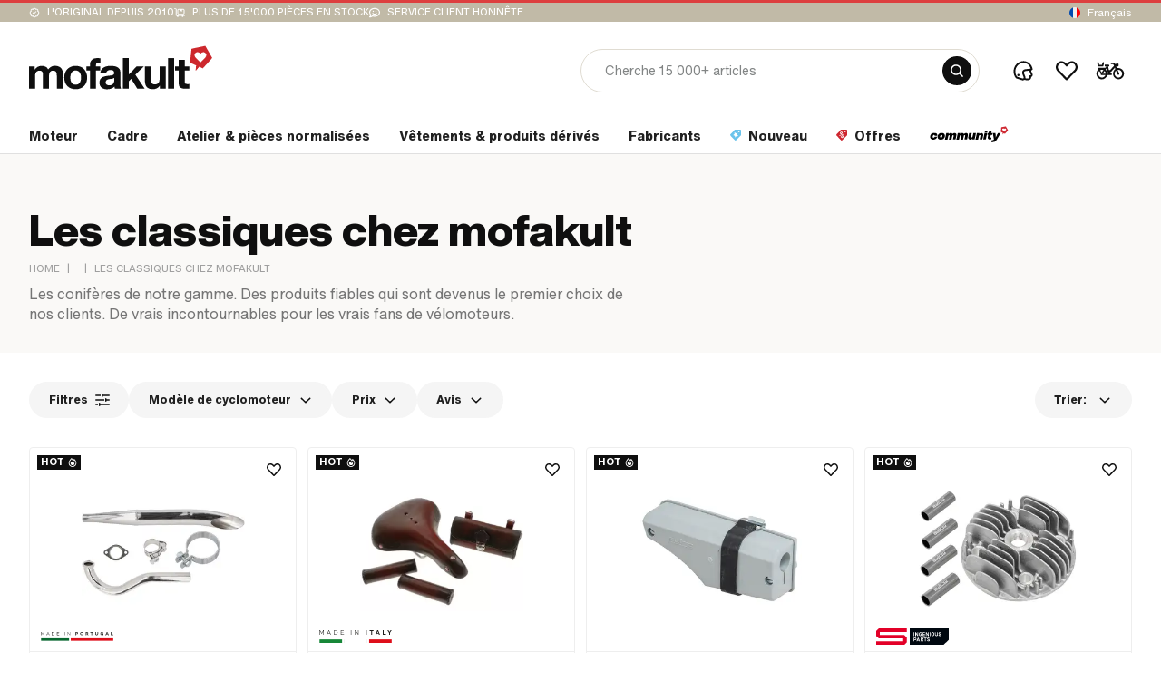

--- FILE ---
content_type: image/svg+xml
request_url: https://www.mofakult.fr/uploads/media/120w/00/780-made-in-portugal-400px.svg?v=2-0
body_size: 1378
content:
<?xml version="1.0" encoding="utf-8"?>
<svg xmlns="http://www.w3.org/2000/svg" xmlns:xlink="http://www.w3.org/1999/xlink" version="1.1" x="0px" y="0px" width="118" height="15" viewBox="0 0 400 51.201" enable-background="new 0 0 400 51.201" xml:space="preserve">
<g id="Logos">
	<g id="Made_in_Portugal">
		<g>
			<path fill="#1D1D1B" d="M4.13,6.968c-0.709-1.209-2.392-4.18-2.392-4.18H1.684c0,0,0.184,3.262,0.184,4.654V17.62H0.001V0.314     h2.053l6.733,11.047h0.051l6.707-11.047h2.051V17.62h-1.867V7.442c0-1.393,0.211-4.654,0.211-4.654h-0.079     c0,0-1.657,2.971-2.394,4.18L9.074,14.2H8.549L4.13,6.968z"/>
			<path fill="#1D1D1B" d="M39.265,0.314l7.863,17.306h-1.972l-2.288-4.996h-8.602l-2.26,4.996h-1.974L37.87,0.314H39.265z      M34.899,11.203h7.337l-2.155-4.735c-0.448-0.972-1.369-3.655-1.448-3.839h-0.105c-0.079,0.184-1,2.841-1.446,3.839     L34.899,11.203z"/>
			<path fill="#1D1D1B" d="M64.513,0.314c7.416,0,10.152,3.761,10.152,8.627c0,5.786-3.236,8.679-9.074,8.679h-6.023V0.314H64.513z      M61.435,15.937h4.129c4.814,0,7.181-2.209,7.181-6.995c0-3.892-2.025-6.944-7.916-6.944h-3.394V15.937z"/>
			<path fill="#1D1D1B" d="M89.889,9.467v6.47h10.889v1.683H88.022V0.314h12.231v1.683H89.889v5.891h9.311v1.578H89.889z"/>
			<path fill="#1D1D1B" d="M131.466,0.314V17.62h-1.867V0.314H131.466z"/>
			<path fill="#1D1D1B" d="M159.501,0.314h1.869V17.62h-1.683L148.089,3.26h-0.053c0,0,0.184,2.762,0.184,4.236V17.62h-1.867V0.314     h1.709l11.573,14.36h0.053c0,0-0.186-3.183-0.186-4.182V0.314z"/>
			<path fill="#1D1D1B" d="M197.713,0.314c5.154,0,7.468,2.525,7.468,5.998c0,3.839-2.367,6.022-6.968,6.022h-3.131v5.287h-3.68     V0.314H197.713z M197.896,9.416c2.576,0,3.629-1.053,3.629-3.025c0-1.369-0.525-2.867-3.866-2.867h-2.578v5.891H197.896z"/>
			<path fill="#1D1D1B" d="M235.215,8.862c0,5.208-3.789,9.074-9.416,9.074c-5.393,0-9.416-3.603-9.416-9.074     c0-5.024,4.05-8.862,9.416-8.862C231.137,0,235.215,3.839,235.215,8.862z M220.276,8.888c0,3.657,2.394,5.707,5.524,5.707     s5.524-2.051,5.524-5.707c0-3.313-2.367-5.549-5.524-5.549C222.67,3.339,220.276,5.575,220.276,8.888z"/>
			<path fill="#1D1D1B" d="M247.625,0.314h6.602c4.785,0,6.914,2.369,6.914,5.603c0,1.946-0.814,3.787-2.786,4.733v0.079     l4.259,6.891h-4.129l-3.943-6.259h-3.236v6.259h-3.682V0.314z M253.963,8.574c2.473,0,3.524-0.765,3.524-2.578     c0-1.474-0.735-2.525-3.311-2.525h-2.869v5.103H253.963z"/>
			<path fill="#1D1D1B" d="M278.396,3.576h-6.365V0.314h16.409v3.262h-6.361V17.62h-3.682V3.576z"/>
			<path fill="#1D1D1B" d="M316.213,0.314v10.441c0,4.893-3.631,7.181-8.021,7.181c-4.417,0-8.048-2.288-8.048-7.181V0.314h3.682     v10.31c0,2.499,1.418,4.05,4.366,4.05c2.892,0,4.338-1.551,4.338-4.05V0.314H316.213z"/>
			<path fill="#1D1D1B" d="M332.306,9.151c0,3.499,2.367,5.577,5.05,5.577c1.999,0,3.659-0.79,4.263-1.395V11.15h-3.84V8.363h7.523     v9.257h-2.473l-0.735-1.841h-0.158c-1.213,1.657-2.789,2.157-4.84,2.157c-5.417,0-8.574-3.84-8.574-8.785     c0-5.259,3.734-9.151,9.364-9.151c3.576,0,5.654,1.183,6.863,2.183l-1.209,2.946c-1.474-1.053-3.157-1.869-5.445-1.869     C334.384,3.26,332.306,5.784,332.306,9.151z"/>
			<path fill="#1D1D1B" d="M368.047,0.314l7.416,17.306h-4.022l-1.735-4.024h-7.155l-1.711,4.024h-4.022l7.416-17.306H368.047z      M363.523,10.887h5.208l-1.079-2.499c-0.47-1.079-1.446-4.208-1.446-4.208h-0.13c0,0-1.027,3.104-1.474,4.208L363.523,10.887z"/>
			<path fill="#1D1D1B" d="M390.901,0.314v14.044H400v3.262h-12.782V0.314H390.901z"/>
		</g>
		<rect y="35.946" fill="#09672F" width="155.248" height="15.255"/>
		<rect x="164.453" y="35.946" fill="#DE0E1A" width="235.546" height="15.255"/>
	</g>
</g>
<g id="_x21__x21__x21__Anpassen">
</g>
</svg>


--- FILE ---
content_type: application/javascript; charset=UTF-8
request_url: https://www.mofakult.fr/fr/init-gtm-consent.js
body_size: 245
content:
window.dataLayer=window.dataLayer||[];function gtag(){dataLayer.push(arguments)}const cookiePreferences=localStorage.getItem("cookiePreferences");cookiePreferences==="allowAll"?gtag("consent","default",{ad_storage:"granted",ad_user_data:"granted",ad_personalization:"granted",analytics_storage:"granted"}):gtag("consent","default",{ad_storage:"denied",ad_user_data:"denied",ad_personalization:"denied",analytics_storage:"denied"});


--- FILE ---
content_type: image/svg+xml
request_url: https://www.mofakult.fr/uploads/media/120w/06/796-siggnature-bikes-400px.svg?v=4-0
body_size: 7447
content:
<?xml version="1.0" encoding="utf-8"?>
<svg xmlns="http://www.w3.org/2000/svg" xmlns:xlink="http://www.w3.org/1999/xlink" version="1.1" x="0px" y="0px" width="120" height="53" viewBox="0 0 400 176.813" enable-background="new 0 0 400 176.813" xml:space="preserve">
<g id="Logos">
	<g id="Siggnature-Logo-black_00000051348187927547831570000015427658957241406364_">
		<g id="RZ_00000090285474946382755470000009281097880046229388_">
			<path fill="#0B1213" d="M182.543,110.11c2.687,0.41,6.156-1.487,5.189-4.878c-1.13-3.965-0.804-6.917-0.408-10.659     c0.716-6.784,1.756-11.986,3.549-16.716c2.277-6.005,7.992-13.424,10.428-16.027c2.989-3.194,9.019-5.862,6.467-0.048     c-1.095,2.495-3.133,8.829-3.763,12.588c-0.906,5.406-0.84,11.9-0.293,15.263c1.432,8.801,3.965,15.597,12.019,20.759     c2.446,1.567,6.351,1.169,7.973-1.06c1.618-2.224,0.37-7.451-2.385-7.631c-8.68-0.567-12.407-14.594-10.166-25.177     c2.641-12.475,5.794-17.626,10.297-26.937c1.21-2.503,1.664-4.979-1.031-7.18c-2.574-2.103-6.789-0.146-8.868,1.357     c-7.11,5.141-11.979,10.682-17.81,18.614c-1.812,2.465-2.204,0.094-1.748-2.45c0.916-5.111,1.014-6.661,2.081-9.175     c1.478-3.479-0.731-5.492-3.524-6.392c-3.084-0.994-7.479,0.073-7.7,4.787c-0.459,9.806-1.501,18.294-2.74,28.737     c-0.975,8.221-1.246,15.991-1.872,26.084C178.066,106.73,179.704,109.676,182.543,110.11z"/>
			<path fill="#0B1213" d="M96.925,123.782c-2.348-4.243-10.659-21.427-8.495-42.483c0.267-2.603-1.835-4.194-4.383-4.771     c-2.525-0.562-5.613,1.396-5.752,4.029c-1.238,23.455,6.842,41.959,9.578,46.901c0.452,0.818,2.442,2.76,5.456,1.64     C98.571,127.15,97.595,124.99,96.925,123.782z"/>
			<g>
				<g>
					<path fill="#0B1213" d="M60.145,106.692c-2.903-1.563-1.703-2.74-1.088-3.298c1.638-1.488,3.595-3.163,5.609-4.738       c6.078-4.753,1.53-11.991-5.586-6.404c-2.528,1.985-5.003,4.1-7.268,6.068c-1.224,1.064-4.412,2.334-7.633,1.582       c-4.751-1.109-17.026-5.157-21.493-7.969c-3.897-2.453-15.254-6.42-5.584-26.427c7.846-16.232,27.893-29.356,41.596-36.56       c10.915-5.738,26.629-9.582,28.025-4.212c1.315,5.058-2.583,6.513-1.538,11.259c1.004,4.562,8.478,6.458,11.478,0.598       c1.512-2.955,10.529-20.925-1.188-28.342c-3.584-2.268-9.199-3.547-18.409-1.882C66.29,8.315,21.736,28.229,6.217,58.68       c-7.372,14.466-10.858,30.385,5.032,39.806c11.003,6.523,20.436,8.215,26.62,10.03c1.276,0.375,2.806,1.939,0.049,5.318       c-3.828,4.692-6.915,8.711-10.347,13.732c-6.306,9.228-10.309,19.004-8.742,29.026c2.346,15.01,13.547,23.398,28.514,19.094       c10.411-2.994,17.93-10.926,23.02-20.062C80.798,136.895,80.062,117.414,60.145,106.692z M47.096,164.043       c-11.146,3.41-16.985-3.282-17.19-13.181c-0.28-13.456,13.116-28.484,19.955-36.759c1.608-1.946,3.688-1.646,5.837-0.509       c6.254,3.305,13.181,10.499,12.683,20.669C67.857,144.972,59.718,160.182,47.096,164.043z"/>
				</g>
			</g>
			<path fill="#0B1213" d="M80.379,62.368l2.965,9.654c0.208,0.678,1.166,0.682,1.38,0.006l3.049-9.637     c0.08-0.252,0.278-0.448,0.53-0.526l9.654-2.96c0.678-0.208,0.682-1.166,0.006-1.38l-9.629-3.047     c-0.252-0.08-0.448-0.278-0.525-0.53l-2.966-9.661c-0.208-0.678-1.166-0.682-1.38-0.006l-3.057,9.637     c-0.08,0.251-0.278,0.448-0.53,0.525l-9.65,2.963c-0.678,0.208-0.682,1.166-0.006,1.38l9.633,3.051     C80.105,61.918,80.301,62.116,80.379,62.368z"/>
			<g>
				<path fill="#0B1213" d="M157.495,46.618c-15.329,9.126-25.037,35.316-19.657,53.792c2.877,9.881,10.284,12.564,16.926,8.366      c2.377-1.502,4.059,1.465,4.311,3.409c0.252,1.944,0.27,5.767,0.473,8.416c0.21,2.735-0.837,3.994-3.406,4.657      c-3.901,1.006-7.819,2.037-11.71,3.127c-3.572,1.173-7.356,3.108-7.159,5.913c0.2,2.85,2.779,3.643,6.518,2.759l0,0      c4.31-1.344,8.613-2.703,12.983-3.8c3.819-0.959,7.447-1.845,10.508-2.529c0.002,0,0.003-0.001,0.004-0.001      c4.466-1.046,0.899-13.155,0.886-13.213c-0.205-0.982-0.366-1.911-0.413-2.722c-1.302-12.011,0.586-16.621,1.411-26.028      c0.445-5.07,2.725-9.846,3.305-14.891c0.444-3.869-1.003-6.345-3.957-6.925c-3.016-0.592-4.703,1.006-5.253,5.002      c-0.202,1.471-0.319,2.964-0.559,4.425c-1.182,7.186-2.387,16.22-6.93,21.917c-4.459,5.592-7.352-0.251-8.505-3.486      c-3.645-10.225,0.305-22.654,6.137-31.837c1.989-3.131,4.793-7.171,9.126-8.134c1.003-0.222,4.366-0.465,3.076,4.88      c-0.644,2.67-0.065,4.321,2.61,5.274c2.794,0.995,4.878-0.276,5.528-2.754c0.637-2.429,0.957-5.135,0.643-7.708      C173.338,45.916,164.564,42.409,157.495,46.618z"/>
				<path fill="#0B1213" d="M127.128,142.595c6.381-2.342,4.862-7.044,4.018-16.451c0-0.003-0.001-0.005-0.001-0.008      c-2.626-24.126,1.142-31.91,1.757-47.642c0.16-4.089-1.255-6.366-4.134-6.895c-2.907-0.534-4.462,1.239-5.166,5.142      c-1.265,7.012-0.187,16.212-2.792,22.713c-2.494,6.224-9.279,13.246-12.159-0.697c-1.108-5.365-1.501-11.142-0.521-15.803      c1.699-8.081,3.957-13.532,10.812-21.539c2.143-2.503,6.718-2.932,7.111,1.418c0.176,1.94,1.275,4.29,3.367,5.013      c2.092,0.723,4.007-0.302,4.958-1.484c2.603-3.236,1.136-10.621-2.381-14.553c-3.324-3.715-8.499-4.256-12.779-1.93      c-5.42,2.945-12.014,10.007-16.753,19.312c-6.416,12.594-6.088,31.732-2.947,39.971c3.109,8.156,11.496,11.415,15.407,8.662      c3.911-2.752,6.519-3.042,6.699-0.082c0.327,1.893,0.627,9.188,0.836,13.417c0.15,3.032-0.52,4.143-3.292,5.246      c-6.104,2.428-13.343,5.188-19.281,7.936c-1.944,0.9-4.277,2.635-5.679,4.201c-0.907,1.013-0.916,2.72-0.395,3.824      c0.451,0.957,2.877,1.756,4.248,1.645c2.441-0.197,4.858-0.904,7.077-1.814c3.936-1.615,8.348-3.713,12.21-5.477      c2.925-1.336,6.495-2.824,9.752-4.112C127.11,142.603,127.115,142.599,127.128,142.595z"/>
			</g>
			<path fill="#0B1213" d="M348.91,124.087c-17.458-4.472-38.464-7.955-55.496-9.296c-42.748-3.364-74.483-0.647-114.539,6.422     c-4.351,0.767-2.329,8.093,1.302,7.484c0,0,0,0,0.001,0c5.514-0.983,11.827-2.303,16.552-2.942     c48.695-6.581,92.703-5.135,135.676,4.838c7.047,1.667,10.163,3.403,12.227,4.708c2.064,1.305,3.94,4.013,8.458,4.204     s8.695-0.528,10.059-3.922C364.472,132.295,361.884,127.411,348.91,124.087z"/>
			<g>
				<path fill="#0B1213" d="M186.997,168.133c0,1.044-0.223,2.111-0.674,3.126c-0.674,1.507-1.748,2.774-3.096,3.648      c-0.95,0.633-3.53,1.63-6.31,1.63h-2.258h-6.51h-0.041c-0.633,0-1.149-0.082-1.666-0.24c-1.425-0.399-2.34-1.466-2.498-2.938      c-0.041-0.393-0.041-0.833-0.041-1.226v-0.199v-3.613v-1.308v-4.844v-2.575v-7.184v-0.158c0-0.475,0-0.95,0.041-1.39      c0.199-1.624,1.349-2.815,2.973-3.014h0.282c1.032,0,1.742-0.041,2.381-0.041c0.616,0,1.12-0.006,1.73-0.006      s1.325,0.006,2.358,0.047c1.349,0.082,2.657,0.317,3.806,0.757c1.308,0.475,2.422,1.185,3.255,2.1      c1.407,1.49,2.117,3.22,2.117,5.102c0,0.974-0.194,1.988-0.569,3.032c-0.059,0.199-0.088,0.381-0.088,0.563      c0,0.886,0.692,1.548,1.554,2.375c0.475,0.393,0.991,0.909,1.431,1.466c0.868,1.149,1.425,2.223,1.666,3.372      C186.945,167.113,186.997,167.617,186.997,168.133z M171.204,153.008c-1.149,0.035-1.982,0.833-2.105,2.023      c-0.023,0.393-0.053,0.821-0.053,1.308c0,0.205,0.006,0.411,0.018,0.633c0.035,0.757,0.276,1.349,0.674,1.789      c0.434,0.393,1.032,0.633,1.783,0.633c0.757,0.041,1.507,0.076,2.146,0.076c0.633,0,1.466-0.117,2.182-0.317      c1.108-0.317,1.865-1.032,2.141-1.982c0.053-0.199,0.076-0.399,0.076-0.598c0-0.733-0.334-1.49-0.991-2.141      c-0.833-0.874-1.9-1.308-3.173-1.39h-0.715c-0.393-0.035-0.551-0.035-0.833-0.035h-0.991H171.204z M169.046,168.11      c0,0.229,0.006,0.469,0.018,0.727c0.076,1.666,0.909,2.457,2.539,2.498c0.71,0,1.548,0.012,2.44,0.012      c0.891,0,1.841-0.012,2.797-0.053c0.751,0,1.548-0.158,2.182-0.276c0.715-0.158,1.349-0.557,1.941-1.232      c0.446-0.522,0.674-1.126,0.674-1.742c0-0.54-0.182-1.085-0.551-1.589c-0.757-1.108-1.865-1.707-3.214-1.783      c-1.114-0.082-6.193-0.082-6.193-0.082h-0.041h-0.035h-0.399c-1.191,0.082-1.982,0.833-2.105,1.982      C169.075,167.054,169.046,167.547,169.046,168.11z"/>
				<path fill="#0B1213" d="M211.153,151.618c0,0.082-0.006,0.17-0.006,0.252c0,2.158,0,4.404,0,6.68c0,4.656,0,9.465,0.006,13.905      c0,0.381-0.041,1.355-0.381,2.258c-0.44,1.185-1.249,1.806-2.334,1.806c-1.044,0-1.8-0.61-2.193-1.759      c-0.299-0.891-0.305-1.853-0.305-2.17c0-1.736,0-3.572,0-5.401c0-0.762,0-1.525,0-2.281v-2.897v-2.07c0-0.932,0-1.871,0-2.815      c0-1.789,0-3.577,0-5.266v-0.088c0-0.393,0-0.798,0.041-1.196c0.023-0.205,0.117-0.927,0.522-1.589      c0.463-0.768,1.167-1.173,2.047-1.173c0.944,0,1.654,0.422,2.094,1.243c0.346,0.651,0.434,1.39,0.481,1.742v0.065      C211.165,151.102,211.159,151.372,211.153,151.618z"/>
				<path fill="#0B1213" d="M255.073,173.869c0,0.757-0.346,1.437-1.02,1.953c-0.422,0.352-0.862,0.522-1.308,0.522      c-0.311,0-0.633-0.082-0.956-0.246c-0.633-0.317-1.232-0.792-1.789-1.466c-0.592-0.715-1.191-1.431-1.742-2.146l-0.041-0.035      c-0.358-0.481-0.715-0.915-1.073-1.39c-1.267-1.589-2.575-3.214-3.847-4.844c-0.715-0.909-1.39-1.384-1.982-1.425      c-0.029,0-0.059-0.006-0.088-0.006c-0.569,0-1.144,0.364-1.9,1.155c-0.194,0.199-0.393,0.44-0.592,0.633      c-0.276,0.24-0.557,0.516-0.792,0.757c-0.663,0.774-1.12,2.023-1.12,3.149c0,0.088,0,0.176,0.006,0.264      c0.012,0.217,0.018,0.446,0.018,0.68c0,0.563-0.029,1.149-0.059,1.736c-0.035,0.997-0.235,2.264-1.226,2.862v0.035      c-0.475,0.24-0.956,0.399-1.39,0.399c-0.475,0-0.95-0.158-1.431-0.434c-0.633-0.44-1.032-1.155-1.108-2.064      c0-0.44-0.041-0.915-0.041-1.431v-7.735v-2.58v-1.425v-8.65v-0.123v-0.991c0.041-0.276,0.041-0.592,0.117-0.874      c0.24-1.149,1.191-2.299,2.463-2.299c1.267,0,2.105,0.674,2.498,1.906c0.158,0.592,0.158,1.349,0.158,2.1v5.677v0.158      c0,0.317,0,0.633,0.082,0.95c0.117,0.399,0.393,0.715,0.751,0.833c0.358,0.123,0.757,0.041,1.114-0.235      c0.199-0.158,0.358-0.317,0.516-0.516c0.076-0.041,0.117-0.123,0.199-0.158c1.425-1.39,2.932-2.821,4.363-4.205      c1.466-1.39,3.014-2.862,4.445-4.211c0.592-0.592,1.308-1.267,2.141-1.707c0.575-0.281,1.103-0.428,1.583-0.428      c0.651,0,1.214,0.264,1.671,0.786c0.34,0.387,0.475,0.862,0.475,1.337c0,0.516-0.152,1.032-0.358,1.443      c-0.317,0.674-0.792,1.308-1.548,2.064c-0.715,0.715-1.548,1.507-2.299,2.258c-0.874,0.833-1.748,1.707-2.539,2.504      l-0.123,0.117c-0.276,0.24-0.516,0.516-0.751,0.792c-0.276,0.422-0.416,0.844-0.416,1.261c0,0.375,0.111,0.751,0.334,1.12      c0.158,0.317,0.399,0.633,0.639,0.915c0.035,0.041,0.035,0.076,0.076,0.117c1.232,1.548,2.463,3.096,3.654,4.604      c0.868,1.149,1.783,2.264,2.657,3.413c0.475,0.551,0.991,1.226,1.349,2.023C254.997,173.141,255.073,173.517,255.073,173.869z"/>
				<path fill="#0B1213" d="M293.99,173.892c0,0.405-0.088,0.809-0.264,1.214c-0.434,0.792-1.19,1.073-1.824,1.232      c-0.551,0.117-1.108,0.199-1.824,0.199h-0.041h-11.582c-0.598,0-1.232-0.041-1.865-0.199c-1.314-0.399-2.105-1.191-2.463-2.504      c-0.117-0.475-0.158-0.909-0.158-1.425v-16.702v-3.853c0-0.516,0.041-0.909,0.158-1.308c0.399-1.666,1.548-2.616,3.214-2.698      c0.798-0.041,1.63-0.041,2.381-0.041h1.032h2.539h0.633h0.639h1.742h4.645c1.073,0,1.941,0.317,2.616,0.915v0.041      c0.422,0.463,0.639,1.085,0.639,1.712c0,0.446-0.106,0.891-0.317,1.302c-0.674,1.108-2.264,1.232-2.897,1.232h-1.789h-1.624      h-1.824c-1.349,0-2.739,0-4.129,0.035c-1.507,0-2.381,0.833-2.422,2.381c-0.041,0.24,0,0.475,0,0.715      c0,0.276,0,0.592-0.041,0.874c0,0.557,0.24,1.149,0.68,1.624c0.51,0.516,1.185,0.798,1.824,0.798      c1.267-0.041,2.575-0.041,3.806-0.041c0.475,0,0.956,0.041,1.431,0.041c0.551,0,1.149,0,1.742,0.235      c1.061,0.493,1.472,1.454,1.472,2.234c0,0.035,0,0.07,0,0.106c0,0.915-0.557,1.988-1.707,2.34      c-0.551,0.141-1.103,0.246-1.73,0.246c-0.1,0-0.194,0-0.293-0.006h-4.645c-1.742,0.041-2.498,0.833-2.539,2.58      c-0.041,0.199,0,0.434,0,0.633c0,0.317,0,0.633-0.041,0.95c0,0.053,0,0.111,0,0.164c0,0.581,0.199,1.149,0.598,1.583      c0.516,0.516,1.267,0.833,2.023,0.833h3.97h4.363h0.235c0.358,0,0.715,0,1.073,0.041c0.991,0.082,1.824,0.557,2.264,1.273      C293.89,173.053,293.99,173.47,293.99,173.892z"/>
				<path fill="#0B1213" d="M333.376,168.362c0,1.624-0.551,3.226-1.56,4.604c-1.472,1.982-3.53,3.214-6.111,3.648      c-0.915,0.117-1.789,0.199-2.662,0.199c-2.932,0-5.671-0.833-8.134-2.463c-1.067-0.71-1.783-1.384-2.258-2.182      c-0.346-0.522-0.516-1.015-0.516-1.478c0-0.657,0.34-1.255,0.991-1.812c0.428-0.358,0.891-0.534,1.384-0.534      c0.281,0,0.575,0.059,0.88,0.176c0.393,0.158,0.792,0.358,1.149,0.592c0.276,0.158,0.557,0.358,0.792,0.516      c0.199,0.158,0.399,0.282,0.633,0.44c1.56,0.997,3.284,1.501,5.126,1.501c0.51,0,1.02-0.035,1.542-0.111      c1.149-0.199,2.105-0.715,2.78-1.589c0.375-0.475,0.563-0.932,0.563-1.39s-0.188-0.909-0.563-1.39      c-0.481-0.592-1.114-1.067-1.988-1.425c-1.226-0.557-2.539-0.874-3.73-1.149c-1.466-0.358-3.014-0.757-4.481-1.431      c-1.149-0.516-2.105-1.149-2.979-1.947c-1.466-1.349-2.299-3.132-2.34-5.079c0-0.047,0-0.1,0-0.152      c0-1.812,0.674-3.613,1.947-5.002c1.548-1.789,3.572-2.815,6.228-3.214c0.516-0.082,0.874-0.082,1.39-0.117      c0.475-0.041,0.751-0.041,0.751-0.041h0.082h0.041c2.539,0.041,4.598,0.557,6.463,1.624c1.232,0.674,2.064,1.472,2.621,2.381      c0.282,0.457,0.422,0.921,0.422,1.372c0,0.686-0.328,1.337-0.979,1.841c-0.405,0.334-0.868,0.51-1.366,0.51      c-0.328,0-0.669-0.076-1.015-0.229c-0.516-0.199-1.032-0.516-1.624-0.915c-1.308-0.891-2.797-1.337-4.498-1.337      c-0.569,0-1.155,0.047-1.771,0.147c-1.273,0.199-2.264,0.792-2.938,1.824c-0.229,0.352-0.34,0.692-0.34,1.032      c0,0.352,0.117,0.71,0.34,1.073c0.481,0.715,1.155,1.232,2.023,1.583c1.232,0.516,2.58,0.833,3.771,1.114      c1.349,0.317,2.938,0.751,4.445,1.466c1.267,0.557,2.34,1.273,3.214,2.105c1.39,1.308,2.141,2.932,2.264,4.762      C333.371,168.045,333.376,168.203,333.376,168.362z"/>
			</g>
			<path fill="#0B1213" d="M372.345,86.046c1.572,0.371,5.96,1.488,7.544,1.656c11.005,1.222,21.141-11.036,20.026-22.588     c-0.74-7.545-3.55-9.932-10.655-9.352c-2.09,0.165-5.755,1.195-7.253,1.928c-6.613,3.26-11.476,7.915-15.455,13.667     c-1.336-4.034,0.228-9.006,3.121-13.407c3.431-5.209-0.246-7.046-4.83-4.87c-8.061,3.215-15.927,11.699-18.387,16.215     c0.95-3.46,2.132-6.798,3.559-9.653c0.122-0.242,0.244-0.485,0.375-0.716c0.088-0.168,0.177-0.326,0.265-0.474     c0.022-0.042,0.055-0.084,0.077-0.126c0.889-1.387,1.9-1.973,2.652-4.001c0.169-0.465,0.328-0.993,0.468-1.629     c0.478-2.161-0.287-3.845-1.621-4.701c-0.358-0.198-0.727-0.355-1.087-0.468c-0.063-0.023-0.127-0.034-0.19-0.046     c-0.382-0.082-0.785-0.111-1.201-0.077l-0.043-0.001c-1.086,0.096-2.266,0.573-3.38,1.53c-1.255,1.082-3.144,4.736-5.296,10.353     c-2.229,5.818-4.33,12.648-5.593,19.601l0.011,0.011c-0.938,3.949-1.664,7.86-2.379,11.878c-0.603,4.222-6.074,5.618-6.074,5.618     c-4.285,1.544-4.447-4.256-4.363-6.956c0.186-6.272,1.42-15.013,2.68-20.775c1.458-6.598,3.867-12.923,6.015-17.21     c1.228-2.465-0.293-5.196-3.293-6.223c-2.917-1.003-6.079-0.267-6.9,2.525c-0.386,1.28-3.465,13.558-4.755,25.234     c-1.586,14.297-5.998,16.892-8.909,17.835c-3.372,1.094-6.591-0.713-8.031-3.826c-1.807-3.896-1.95-23.364,2.657-34.954     c0.895-2.248,2.307-2.668,2.7-6.489c0.485-4.703-4.402-6.648-7.889-2.887c-1.141,1.222-2.598,5.066-4.105,10.887     c-1.553,6.022-2.591,13.48-3.069,20.533c-0.36,5.396,0.239,9.631-1.59,12.871c-1.068,1.894-3.32,4.423-4.851,4.968     c-3.031,1.079-4.629,0.095-5.387-4.664c-0.729-4.641-1.065-8.7-0.987-13.294c0.215-12.132,2.854-25.345,5.936-36.709     c1.077-3.989,3.089-5.694,7.313-5.772c8.204-0.16,23.017,0.607,30.616,3.126c2.272,0.757,6.332,2.027,7.432,0.144     c2.101-3.576,3.665-8.491-7.94-9.578c-8.239-0.766-15.925-1.543-25.79-1.288c-7.673,0.202-6.881-1.708-5.859-5.581     c0.999-3.778,2.08-7.437,3.082-10.258c1.025-2.916,1.525-5.661-0.247-6.982c-2.978-2.238-5.063-1.13-7.709,4.807     c-1.067,2.373-2.018,5.864-3.415,10.411c-2.124,6.947-2.411,7.495-7.733,7.657c-6.386,0.184-18.601,1.5-24.908,2.569     c-2.358,0.401-5.257,1.227-5.384,3.959c-0.155,3.603,2.011,4.879,6.926,3.751c3.174-0.736,16.154-2.026,21.943-2.158     c3.554-0.08,3.832,1.468,3.118,4.836c-1.686,7.945-4.79,17.128-5.628,25.238c-1.034,9.978-1.12,22.259-9.009,29.168     c-2.932,2.57-4.856,2.909-6.088-2.156c-0.67-2.747,0.262-6.909,0.61-9.497c0.67-4.912,2.36-7.038,2.712-12.02     c0.219-3.048-0.409-5.784-4.021-6.524c-3.454-0.705-4.895,1.192-5.03,4.317c-0.207,4.644-1.59,9.032-2.809,12.678     c-1.514,4.534-2.529,8.077-9.027,10.738c-2.788,1.148-10.469-0.427-6.09-19.403c1.463-6.322,6.273-12.472,9.992-15.548     c4.043-3.347,8.73-3.692,10.593,1.706c0.564,1.649,3.212,3.285,4.72,3.41c1.498,0.114,3.715-1.268,3.893-2.732     c0.342-2.823-0.191-6.056-1.178-8.915c-1.771-5.204-6.684-8.001-11.681-6.471c-3.424,1.05-5.292,1.95-8.097,4.002     c-9.55,7.015-16.785,16.948-19.08,29.433c-0.964,5.246-1.342,15.429,2.896,21.223c3.792,5.179,7.753,7.192,14.418,4.088     c2.49-1.154,6.325-3.643,9.022-6.132c6.065,8.638,10.6,9.534,17.573,3.202c1.917-1.75,3.667-3.694,5.989-6.064     c0.477,1.722,2.129,5.392,3.21,6.678c3.202,3.806,7.422,6.143,12.826,3.387c1.59-0.799,2.452-1.497,3.594-2.837     c2.079-2.449,2.299-3.157,4.594-0.315c3.376,4.171,8.269,4.724,13.149,3.712c6.152-1.274,9.344-6.818,9.458-6.124     c1.391,8.356,8.586,9.176,13.288,6.981c2.125-0.99,3.422-1.724,3.661,0.727c0.311,3.133,3.301,4.787,4.968,4.33     c2.128-0.576,2.662-2.852,2.437-5.494c-0.357-4.081,0.338-8.077,1.677-11.849c0.506-1.426,1.097-2.808,1.761-4.157     c5.683-11.622,16.357-20.105,17.077-19.931c1.017,0.232-2.272,5.041,1.16,11.454c0.188,0.364,0.385,0.695,0.581,1.004     c-0.537,1.016-1.062,2.043-1.574,3.111c-2.438,5.048-6.57,15.971-2.78,24.73c3.79,8.749,7.479,12.481,15.422,11.168     c3.623-0.602,6.59-2.113,9.798-3.802c4.029-2.102,7.461-4.867,10.535-8.019c4.554-4.651-4.541-7.541-9.873-2.682     c-3.1,2.823-7.454,4.813-11.57,5.993c-4.474,1.282-7.217-1.938-7.504-8.483c-0.124-2.784,0.525-7.596,2.086-11.196     C367.338,88.184,369.179,85.305,372.345,86.046z M374.858,74.857c3.491-4.474,5.908-7.012,10.615-8.955     c7.641-3.14,5.287,3.193,4.97,3.9c-2.239,4.975-7.615,11.486-11.876,10.116C377.49,79.567,371.826,78.765,374.858,74.857z"/>
		</g>
	</g>
</g>
<g id="_x21__x21__x21__Anpassen">
</g>
</svg>


--- FILE ---
content_type: application/javascript; charset=UTF-8
request_url: https://www.mofakult.fr/fr/chunk-CV25QXUP.js
body_size: 2463
content:
import{c as j}from"./chunk-33D3JA6Y.js";import{d as K}from"./chunk-DUJVIPOG.js";import{b as H}from"./chunk-IOWX3GGK.js";import{a as B}from"./chunk-DHKZCJSE.js";import{k as G}from"./chunk-HH75UZDJ.js";import{b as $}from"./chunk-6VL53QJU.js";import{fa as U}from"./chunk-XOCTDDN5.js";import{$ as A,U as L,Y as R,_ as F,ea as z}from"./chunk-C4MTN4ON.js";import{$c as k,Dd as E,Jc as b,Jd as I,Lb as u,Nd as g,Pc as o,Qb as s,Zc as S,cd as D,dd as N,jc as _,lc as f,oc as P,pc as v,qc as a,rc as m,sc as l,sd as h,t as O,tb as w,tc as p,xa as y,xb as c,xc as x,yc as C,zc as T}from"./chunk-K3DT26WV.js";var J=e=>({"wrapper-divider":e}),Q=e=>({manufacturer:e}),V=(e,n)=>n.url+"-"+e;function W(e,n){e&1&&p(0,"div",8);}function Y(e,n){if(e&1&&(m(0,"p",9),D(1),l()),e&2){let i=o(2);c(),N(i.title);}}function Z(e,n){if(e&1&&(m(0,"div",10),p(1,"mk-image",12),l()),e&2){let i=o().$implicit,t=o(3);c(),a("content",i.image)("sizeType",t.sizeType);}}function ee(e,n){if(e&1&&T(0,11),e&2){let i=o().$implicit;o();let t=S(8);a("ngTemplateOutlet",t)("ngTemplateOutletContext",h(2,Q,i));}}function te(e,n){if(e&1&&_(0,Z,2,2,"div",10)(1,ee,1,4,"ng-container",11),e&2){let i=n.$implicit;f(i.url?1:0);}}function ne(e,n){if(e&1&&(m(0,"a",16),p(1,"mk-image",12),l()),e&2){let i=o().manufacturer,t=o(3);a("routerLink",i.url),c(),a("content",i.image)("sizeType",t.sizeType);}}function ie(e,n){if(e&1&&(m(0,"a",17),p(1,"mk-image",12),l()),e&2){let i=o().manufacturer,t=o(3);a("href",i.url,w),c(),a("content",i.image)("sizeType",t.sizeType);}}function ae(e,n){if(e&1&&(x(0,13),s(1,ne,2,3,"a",14)(2,ie,2,3,"a",15),C()),e&2){let i=n.manufacturer,t=o(3);a("ngSwitch",i.type),c(),a("ngSwitchCase",t.manufacturerType.internal),c(),a("ngSwitchCase",t.manufacturerType.external);}}function oe(e,n){if(e&1&&(m(0,"a",18),b(1,1),l()),e&2){let i=o(2);a("mkDynamicLink",i.allLink);}}function re(e,n){if(e&1&&(x(0),m(1,"div",3),s(2,W,1,0,"div",4)(3,Y,2,1,"p",5),m(4,"div",6),P(5,te,2,1,null,null,V),s(7,ae,3,3,"ng-template",null,0,E)(9,oe,2,1,"a",7),l()(),C()),e&2){let i=o(),t=o();c(),a("ngClass",h(6,J,t.largeImages())),c(),a("ngIf",t.showDivider()),c(),a("ngIf",(i==null?null:i.title)&&t.showTitle()),c(),k("large-images",t.largeImages()),c(),v(t.visibleManufacturers()),c(4),a("ngIf",!!(i!=null&&i.allLink));}}function ce(e,n){if(e&1&&s(0,re,10,8,"ng-container",2),e&2){let i,t=o();a("ngIf",(i=t.visibleManufacturers())==null?null:i.length);}}var X=(()=>{let n=class n{constructor(){this.content=g(),this.limit=g(),this.largeImages=g(!1),this.showTitle=g(!1),this.showDivider=g(!1),this.manufacturerType=j,this.sizeType=B.Format120w,this.visibleManufacturers=I(()=>{let t=this.content()?.manufacturers,r=this.limit()??0;return r&&t&&r<t.length?t.slice(0,r):t??[];});}};n.ɵfac=function(r){return new(r||n)();},n.ɵcmp=u({type:n,selectors:[["mk-manufacturers"]],inputs:{content:[1,"content"],limit:[1,"limit"],largeImages:[1,"largeImages"],showTitle:[1,"showTitle"],showDivider:[1,"showDivider"]},decls:1,vars:1,consts:()=>{let t;return t=" Tous ",[["manufacturerLinkTile",""],t,[4,"ngIf"],[1,"wrapper",3,"ngClass"],["class","divider outgrow-app-content",4,"ngIf"],["class","mat-headline-4",4,"ngIf"],[1,"manufacturer-container"],["class","item mat-subtitle-2-uppercase",3,"mkDynamicLink",4,"ngIf"],[1,"divider","outgrow-app-content"],[1,"mat-headline-4"],[1,"manufacturer"],[3,"ngTemplateOutlet","ngTemplateOutletContext"],[3,"content","sizeType"],[3,"ngSwitch"],["class","internal item","aria-label","manufacturer",3,"routerLink",4,"ngSwitchCase"],["target","_blank","class","item","aria-label","manufacturer",3,"href",4,"ngSwitchCase"],["aria-label","manufacturer",1,"internal","item",3,"routerLink"],["target","_blank","aria-label","manufacturer",1,"item",3,"href"],[1,"item","mat-subtitle-2-uppercase",3,"mkDynamicLink"]];},template:function(r,d){if(r&1&&_(0,ce,1,1,"ng-container"),r&2){let M;f((M=d.content())?0:-1,M);}},dependencies:[R,L,z,K,F,A,U,H],styles:[".app-content[_ngcontent-%COMP%]{max-width:1468px;margin:0 auto;padding:0 32px}@media (max-width: 650px){.app-content[_ngcontent-%COMP%]{padding:0 16px}}.app-content-full[_ngcontent-%COMP%]{max-width:none}.outgrow-app-content[_ngcontent-%COMP%]{max-width:none;margin:0 -32px}@media (max-width: 650px){.outgrow-app-content[_ngcontent-%COMP%]{margin:0 -16px}}.row[_ngcontent-%COMP%]{display:flex}.row-center[_ngcontent-%COMP%]{display:flex;align-items:center;justify-content:center}.row-v-center[_ngcontent-%COMP%]{display:flex;align-items:center}.row-h-center[_ngcontent-%COMP%]{display:flex;justify-content:center}.row-baseline[_ngcontent-%COMP%]{display:flex;align-items:baseline}.column[_ngcontent-%COMP%]{display:flex;flex-direction:column}.column-center[_ngcontent-%COMP%]{display:flex;flex-direction:column;align-items:center;justify-content:center}.column-v-center[_ngcontent-%COMP%]{display:flex;flex-direction:column;align-items:center}.column-h-center[_ngcontent-%COMP%]{display:flex;flex-direction:column;justify-content:center}.text-align-center[_ngcontent-%COMP%]{text-align:center}.space-between[_ngcontent-%COMP%]{display:flex;justify-content:space-between}.no-margin[_ngcontent-%COMP%]{margin:0!important}.gap-2[_ngcontent-%COMP%]{gap:2px}.gap-xxxs[_ngcontent-%COMP%]{gap:4px}.gap-xxs[_ngcontent-%COMP%]{gap:8px}.gap-xs[_ngcontent-%COMP%]{gap:12px}.gap-s[_ngcontent-%COMP%]{gap:16px}.gap-m[_ngcontent-%COMP%]{gap:32px}.gap-40[_ngcontent-%COMP%]{gap:40px}@media (min-width: 969px){.no-desktop[_ngcontent-%COMP%], .tablet[_ngcontent-%COMP%], .phone[_ngcontent-%COMP%]{display:none!important}}@media (min-width: 651px) and (max-width: 968px){.no-tablet[_ngcontent-%COMP%], .desktop[_ngcontent-%COMP%], .phone[_ngcontent-%COMP%]{display:none!important}}@media (max-width: 650px){.no-phone[_ngcontent-%COMP%], .tablet[_ngcontent-%COMP%], .desktop[_ngcontent-%COMP%]{display:none!important}}.hidden[_ngcontent-%COMP%]{display:none!important}.divider[_ngcontent-%COMP%]{height:1px;border-bottom:solid .2px #e0e0e0;margin-bottom:12px}.wrapper.wrapper-divider[_ngcontent-%COMP%]{position:relative;padding-top:32px}.mat-headline-4[_ngcontent-%COMP%]{margin-bottom:32px}.divider[_ngcontent-%COMP%]{position:absolute;top:0;left:0;right:0}@media (min-width: 1441px){.divider[_ngcontent-%COMP%]{margin-left:calc((-100vw + 100%)/2);margin-right:calc((-100vw + 100% + 15px)/2)}}.manufacturer-container[_ngcontent-%COMP%]{display:grid;grid-template-columns:repeat(6,1fr);gap:12px}@media (max-width: 1440px){.manufacturer-container[_ngcontent-%COMP%]{grid-template-columns:repeat(5,1fr)}}@media (max-width: 1024px){.manufacturer-container[_ngcontent-%COMP%]{grid-template-columns:repeat(4,1fr)}}@media (max-width: 968px){.manufacturer-container[_ngcontent-%COMP%]{grid-template-columns:repeat(3,1fr)}}@media (max-width: 650px){.manufacturer-container[_ngcontent-%COMP%]{grid-template-columns:repeat(2,1fr);gap:8px}}.manufacturer-container.large-images[_ngcontent-%COMP%]{flex-wrap:wrap;margin-bottom:48px}.manufacturer-container.large-images[_ngcontent-%COMP%]   mk-image[_ngcontent-%COMP%]     img{max-width:122px;width:auto;height:48px}@media (max-width: 650px){.manufacturer-container.large-images[_ngcontent-%COMP%]   mk-image[_ngcontent-%COMP%]     img{width:100%}}@media (max-width: 650px){.manufacturer-container.large-images[_ngcontent-%COMP%]{margin-bottom:32px}}.item[_ngcontent-%COMP%]{margin:0;height:72px;padding-inline:24px;border:1px solid #e0e0e0;text-decoration:none;display:flex;justify-content:center;align-items:center}@media (max-width: 650px){.item[_ngcontent-%COMP%]{height:56px}}.item[_ngcontent-%COMP%]   mk-image[_ngcontent-%COMP%]     img{max-width:100%;width:auto;max-width:122px;height:28px;filter:brightness(0);transition:filter .3s}a.item[_ngcontent-%COMP%]:hover{cursor:pointer;background:#f2f0ec}a.item[_ngcontent-%COMP%]:hover   mk-image[_ngcontent-%COMP%]     img:hover{filter:brightness(100%)}.all-link[_ngcontent-%COMP%]{height:72px;background:none;color:#0f0f0f;border:1px solid #e0e0e0;cursor:pointer;text-decoration:none;display:flex;justify-content:center;align-items:center}"],changeDetection:0});let e=n;return e;})();var ve=(()=>{let n=class n{constructor(){this.snippetFacade=y(G),this.content=$(this.snippetFacade.globalSnippetData$.pipe(O(t=>t?.manufacturers)));}};n.ɵfac=function(r){return new(r||n)();},n.ɵcmp=u({type:n,selectors:[["mk-manufacturers-builder"]],decls:1,vars:5,consts:[[3,"content","limit","largeImages","showTitle","showDivider"]],template:function(r,d){r&1&&p(0,"mk-manufacturers",0),r&2&&a("content",d.content())("limit",5)("largeImages",!0)("showTitle",!0)("showDivider",!0);},dependencies:[X],encapsulation:2,changeDetection:0});let e=n;return e;})();export{X as a,ve as b};/**i18n:5339f39a62bddb20d6b9fa72a62d44baef9277e8405c8d2edfd94e1d1a038ee9*/

--- FILE ---
content_type: image/svg+xml
request_url: https://www.mofakult.fr/uploads/media/120w/08/778-made-in-italy-400px.svg?v=2-0
body_size: 958
content:
<?xml version="1.0" encoding="utf-8"?>
<svg xmlns="http://www.w3.org/2000/svg" xmlns:xlink="http://www.w3.org/1999/xlink" version="1.1" x="0px" y="0px" width="118" height="20" viewBox="0 0 400 68.259" enable-background="new 0 0 400 68.259" xml:space="preserve">
<g id="Logos">
	<g id="Made_in_Italy">
		<g>
			<path fill="#1D1D1B" d="M5.538,8.925C4.59,7.303,2.332,3.318,2.332,3.318H2.258c0,0,0.249,4.375,0.249,6.243v13.653H0V0h2.756     l9.031,14.819h0.069L20.85,0h2.751v23.214h-2.502V9.561c0-1.868,0.281-6.243,0.281-6.243h-0.106c0,0-2.221,3.986-3.212,5.607     l-5.888,9.702h-0.705L5.538,8.925z"/>
			<path fill="#1D1D1B" d="M52.671,0l10.547,23.214h-2.645l-3.069-6.702H45.967l-3.032,6.702h-2.65L50.8,0H52.671z M46.815,14.607     h9.842l-2.894-6.352c-0.599-1.304-1.834-4.902-1.94-5.149H51.68c-0.106,0.246-1.341,3.811-1.94,5.149L46.815,14.607z"/>
			<path fill="#1D1D1B" d="M86.538,0c9.948,0,13.616,5.046,13.616,11.573c0,7.762-4.341,11.641-12.169,11.641h-8.082V0H86.538z      M82.409,20.956h5.538c6.455,0,9.63-2.963,9.63-9.384c0-5.22-2.714-9.315-10.616-9.315h-4.553V20.956z"/>
			<path fill="#1D1D1B" d="M120.575,12.277v8.679h14.607v2.258h-17.108V0h16.403v2.258h-13.902v7.902h12.492v2.117H120.575z"/>
			<path fill="#1D1D1B" d="M176.346,0v23.214h-2.502V0H176.346z"/>
			<path fill="#1D1D1B" d="M213.955,0h2.507v23.214h-2.258L198.643,3.951h-0.069c0,0,0.244,3.705,0.244,5.682v13.581h-2.502V0h2.295     l15.518,19.263h0.074c0,0-0.249-4.269-0.249-5.61V0z"/>
			<path fill="#1D1D1B" d="M261.681,0v23.214h-4.94V0H261.681z"/>
			<path fill="#1D1D1B" d="M286.056,4.375h-8.538V0h22.016v4.375h-8.538v18.839h-4.94V4.375z"/>
			<path fill="#1D1D1B" d="M325.111,0l9.948,23.214h-5.401l-2.327-5.398h-9.593l-2.295,5.398h-5.395L319.997,0H325.111z      M319.043,14.183h6.985l-1.447-3.352c-0.636-1.447-1.94-5.644-1.94-5.644h-0.175c0,0-1.378,4.163-1.977,5.644L319.043,14.183z"/>
			<path fill="#1D1D1B" d="M355.761,0v18.839h12.211v4.375h-17.145V0H355.761z"/>
			<path fill="#1D1D1B" d="M390.619,23.214h-4.94v-9.455L376.367,0h5.676l4.166,5.997c0.318,0.53,1.866,3.387,1.866,3.387h0.106     c0,0,1.627-2.857,1.977-3.387L394.287,0H400l-9.381,13.759V23.214z"/>
		</g>
		<rect x="0.002" y="47.796" fill="#178738" width="124.999" height="20.463"/>
		<g>
			<rect x="137.772" y="48.068" fill="#FFFFFF" width="124.456" height="19.92"/>
			<path fill="#CBCBCA" d="M261.957,48.339v19.378H138.043V48.339H261.957 M262.5,47.796H137.501v20.463H262.5V47.796L262.5,47.796z     "/>
		</g>
		<rect x="275" y="47.796" fill="#DE0E1A" width="124.999" height="20.463"/>
	</g>
</g>
<g id="_x21__x21__x21__Anpassen">
</g>
</svg>


--- FILE ---
content_type: image/svg+xml
request_url: https://www.mofakult.fr/fr/assets/images/icons/actions/france-flag.svg
body_size: 227
content:
<svg width="24" height="24" viewBox="0 0 24 24" fill="none" xmlns="http://www.w3.org/2000/svg">
	<g clip-path="url(#clip0_1397_7902)">
		<path d="M24 0H16V24H24V0Z" fill="#FF0005"/>
		<path d="M16 0H8V24H16V0Z" fill="#F0F0F0"/>
		<path d="M8 0H0V24H8V0Z" fill="#004AAF"/>
	</g>
	<defs>
		<clipPath id="clip0_1397_7902">
			<rect width="24" height="24" rx="12" fill="white"/>
		</clipPath>
	</defs>
</svg>


--- FILE ---
content_type: image/svg+xml
request_url: https://www.mofakult.fr/uploads/media/120w/04/96394-icons_mofakult_sale.svg?v=3-0
body_size: 4638
content:
<?xml version="1.0" encoding="utf-8"?>
<svg xmlns="http://www.w3.org/2000/svg" xmlns:xlink="http://www.w3.org/1999/xlink" version="1.1" x="0px" y="0px" viewBox="0 0 48 48" style="enable-background:new 0 0 48 48;" xml:space="preserve" width="120" height="120">
<style type="text/css">
	.st0{display:none;}
	.st1{display:inline;}
	.st2{fill:#CE2730;}
	.st3{fill:#6AC3EB;}
</style>
<g id="icon_x5F_cart_1_" class="st0">
	<path class="st1" d="M38.4,19.2c-0.7,0-1.5,0.1-2.2,0.2L35,16.7h2.1c1,0,1.8-0.8,1.8-1.8v-1.7c0-1-0.8-1.8-1.8-1.8h-1.6   c-0.5,0-1,0.2-1.3,0.6l-0.9,0.9l-0.8-1.9c-0.3-0.7-1-1.2-1.8-1.2h-4.5c-0.7,0-1.4,0.6-1.4,1.4v0.9c0,0.7,0.6,1.4,1.4,1.4h3.4   l0.7,1.7l-5.8,5.9h-3.1l-1-4.2h0.8c0.5,0,0.9-0.4,0.9-0.9v-1.1c0-0.9-0.7-1.6-1.6-1.6h-5.5c-0.5,0-0.8,0.4-0.8,0.8v2.7h3L16,18.2   H3.7c-0.5,0-0.9,0.4-0.9,0.9v1.4l0.6,1C1.3,23.2,0,25.8,0,28.8c0,5.3,4.3,9.6,9.6,9.6c4.5,0,8.2-3.1,9.3-7.2h7c0.5,0,1-0.4,1-1   v-1.4c0-0.5-0.4-1-1-1h-2.2v-1.2c0-0.3,0.2-0.5,0.5-0.5h0.2c0.4,0,0.8-0.2,1-0.4l6.6-7.1l1,2.2c-2.5,1.7-4.2,4.6-4.2,7.9   c0,5.3,4.3,9.6,9.6,9.6s9.6-4.3,9.6-9.6S43.7,19.2,38.4,19.2z M14.1,24.8c0.7,0.8,1.2,1.9,1.4,3h-3.9L14.1,24.8z M9.2,26.4   l-1.9-3.1c0.7-0.3,1.5-0.5,2.3-0.5c0.8,0,1.6,0.2,2.2,0.4L9.2,26.4z M9.6,34.8c-3.3,0-6-2.7-6-6c0-1.7,0.7-3.2,1.8-4.3l2.3,3.7   l-0.1,0.2l-0.1,0.1c-0.7,1.2,0.2,2.7,1.6,2.7h6.1C14.2,33.3,12.1,34.8,9.6,34.8z M19.1,27.8c-0.2-2.3-1.2-4.3-2.8-5.8l1.9-2.4   l1.8,8.2H19.1z M38.4,34.8c-3.3,0-6-2.7-6-6c0-1.8,0.8-3.4,2.1-4.5l2.4,5.4c0.4,0.9,1.4,1.3,2.3,0.9h0c0.9-0.4,1.3-1.4,0.9-2.3   l-2.4-5.4c0.2,0,0.5,0,0.7,0c3.3,0,6,2.7,6,6S41.7,34.8,38.4,34.8z"/>
	<g class="st1">
		<path d="M10.7,16.6h-7c-0.7,0-1.3-0.5-1.5-1.2l-1-4.7C1,10,1.5,9.2,2.3,9C3.2,8.8,4,9.3,4.1,10.1l0.8,3.5h4.6l0.8-3.5    c0.2-0.8,1-1.3,1.8-1.1c0.8,0.2,1.3,1,1.1,1.8l-1,4.7C12,16.1,11.4,16.6,10.7,16.6z"/>
	</g>
</g>
<g id="icon_x5F_cart-header" class="st0">
	<g class="st1">
		<path d="M38.4,19c-0.9,0-1.7,0.1-2.5,0.3l-1.3-3h2.5c1,0,1.8-0.8,1.8-1.8v-1.4c0-1-0.8-1.8-1.8-1.8h-1.7c-0.5,0-1,0.2-1.3,0.6    l-0.9,1l-1-2.2c-0.3-0.7-0.6-1.2-1.4-1.2h-4.5c-0.7,0-1.3,0.6-1.3,1.3v0.4c0,0.7,0.6,1.3,1.3,1.3h3.2l1.2,2.7l-6.7,7.2h-2.2    l-1.3-6.1h1.1c0.4,0,0.8-0.4,0.8-0.8v-0.9c0-0.8-0.7-1.5-1.5-1.5h-5.6c-0.4,0-0.8,0.4-0.8,0.8v2.4h3l-1.8,2.1H3.7    c-0.4,0-0.8,0.3-0.8,0.8v1.1l0.5,0.9C1.3,23,0,25.7,0,28.6c0,5.3,4.3,9.6,9.6,9.6c4.5,0,8.2-3.1,9.3-7.2h7.1c0.5,0,1-0.4,1-1v-1.2    c0-0.5-0.4-1-1-1h-2.1v-1.4c0-0.3,0.2-0.5,0.5-0.5h0.1c0.4,0,0.7-0.2,1-0.4l6.6-7.1l1,2.2c-2.5,1.7-4.1,4.6-4.1,7.9    c0,5.3,4.3,9.6,9.6,9.6s9.6-4.3,9.6-9.6S43.7,19,38.4,19z M9.6,22c1,0,1.9,0.2,2.7,0.6l-3.3,4l-2.4-3.8C7.4,22.3,8.5,22,9.6,22z     M9.6,35.2c-3.6,0-6.6-3-6.6-6.6c0-1.9,0.8-3.6,2-4.8l2.6,4.3l-0.1,0.1l-0.1,0.1C6.8,29.5,7.7,31,9.1,31h6.6    C14.8,33.4,12.4,35.2,9.6,35.2z M10.5,28.5l3.8-4.6c1.2,1.2,1.9,2.8,1.9,4.6H10.5z M19.1,28.5c0-2.7-1.2-5.2-3-6.9l2.2-2.7l2,9.6    H19.1z M38.4,35.2c-3.6,0-6.6-3-6.6-6.6c0-2,0.9-3.9,2.4-5.1l2.7,6.1c0.4,0.8,1.3,1.2,2.1,0.8v0c0.8-0.4,1.2-1.3,0.8-2.1l-2.7-6.2    c0.4-0.1,0.9-0.1,1.3-0.1c3.6,0,6.6,3,6.6,6.6S42.1,35.2,38.4,35.2z"/>
	</g>
	<g class="st1">
		<path d="M10.8,16.4h-7c-0.7,0-1.2-0.5-1.4-1.1l-1-4.7C1.2,9.8,1.7,9.1,2.4,8.9C3.2,8.8,3.9,9.2,4.1,10l0.8,3.5h4.8l0.8-3.5    c0.2-0.8,0.9-1.2,1.7-1.1c0.8,0.2,1.2,0.9,1.1,1.7l-1,4.7C12,15.9,11.4,16.4,10.8,16.4z"/>
	</g>
</g>
<g id="icon_x5F_account" class="st0">
	<path class="st1" d="M45.9,31.8C45.9,31.8,45.9,31.8,45.9,31.8l-2.3-4.7c-0.2-0.4-0.3-0.8-0.3-1.3v-1.7l1.2-0.2   c0.5-0.1,1-0.3,1.3-0.8s0.4-1,0.4-1.5c-0.8-4.7-3.1-8.9-6.6-12C35.9,6.4,31.1,4.6,26,4.6c-12.1,0-22,9.9-22,22   c0,5.1,1.8,10.1,5.1,14.1c0.2,0.3,0.6,0.5,0.9,0.6l12.8,3.9c0.6,0.2,1.2,0.3,1.7,0.3c0,0,0,0,0,0c1.3,0,2.5-0.4,3.5-1.2l2.8,0.6   c1.3,0.3,2.6,0.4,3.9,0.4c0.9,0,1.8-0.1,2.7-0.2c0,0,0,0,0,0c1.7-0.3,3.2-1.1,4.3-2.5c1-1.2,1.5-2.8,1.5-4.4c1.1-0.4,2-1.1,2.6-2.1   C46.5,34.8,46.5,33.2,45.9,31.8z M23.9,41.4l-12.2-3.7c-2.5-3.2-3.8-7.1-3.8-11.1C7.9,16.6,16,8.5,26,8.5c4.1,0,8,1.5,11,4.1   c2.3,2.1,4,4.8,4.9,7.8L29.3,22c-2.3,0.3-4.2,1.6-5.4,3.6c-1.1,2-1.3,4.3-0.4,6.4l2.8,6.8c0.3,0.6,0.2,1.3-0.2,1.8   c-0.4,0.6-1,0.9-1.6,0.9C24.4,41.5,24.2,41.5,23.9,41.4z M41.7,34.6L40,34.8c-0.6,0-1,0.5-0.9,1.1l0.2,2.3c0.1,1.5-1,2.9-2.5,3.1   l0,0c-0.7,0.1-1.4,0.2-2.1,0.2c-1,0-2.1-0.1-3.1-0.3l-1.4-0.3c0.2-1.1,0.1-2.3-0.3-3.5l-2.8-6.8c-0.4-1-0.3-2.1,0.2-3   c0.5-0.9,1.5-1.5,2.5-1.7l9.6-1.2v1.2c0,1,0.2,2,0.7,2.9l2.3,4.7C42.6,34,42.3,34.6,41.7,34.6z"/>
	<path class="st1" d="M19.2,31.8c-1.1,0-2.1,0.9-2.1,2.1c0,1.1,0.9,2.1,2.1,2.1s2.1-0.9,2.1-2.1C21.3,32.8,20.4,31.8,19.2,31.8   L19.2,31.8z"/>
</g>
<g id="icon_x5F_account-male" class="st0">
	<path class="st1" d="M19.5,31.7c-1.2,0-2.1,0.9-2.1,2.1c0,1.2,0.9,2.1,2.1,2.1c1.2,0,2.1-0.9,2.1-2.1   C21.6,32.7,20.6,31.7,19.5,31.7L19.5,31.7z"/>
	<path class="st1" d="M45.8,31.7C45.8,31.7,45.8,31.7,45.8,31.7L43.5,27c-0.2-0.4-0.3-0.8-0.3-1.3V24l1.2-0.2c0.5-0.1,1-0.3,1.3-0.8   c0.3-0.4,0.4-1,0.4-1.5c-0.6-3.7-2.2-7.2-4.6-10c1.3-1.8,2.6-4.3,2.2-6.4c-0.1-0.3-0.4-0.3-0.6-0.1c-1.1,1.9-2.3,3.4-3.6,4.5   c-0.3-0.3-0.7-0.6-1-0.8c0.7-2,1.6-6.1,0-8.4c-0.2-0.2-0.5-0.1-0.6,0.1c-0.4,2.7-1.1,4.8-2.1,6.5c-3-1.6-6.4-2.5-9.8-2.5   C13.9,4.6,4,14.4,4,26.5c0,5.1,1.8,10.1,5.1,14c0.2,0.3,0.6,0.5,0.9,0.6L22.8,45c0.6,0.2,1.2,0.3,1.7,0.3c0,0,0,0,0,0   c1.3,0,2.5-0.4,3.5-1.2l2.8,0.6c1.3,0.3,2.6,0.4,3.9,0.4c0.9,0,1.8-0.1,2.7-0.2c0,0,0,0,0,0c1.7-0.3,3.2-1.1,4.3-2.5   c1-1.2,1.5-2.8,1.5-4.4c1.1-0.4,2-1.1,2.6-2.1C46.4,34.7,46.5,33.1,45.8,31.7z M23.9,41.3l-12.2-3.7c-2.5-3.2-3.8-7.1-3.8-11.1   c0-10,8.1-18.1,18.1-18.1c2.6,0,5.1,0.6,7.4,1.7c-2,2-4.5,3.4-7,5.1c-1,0.6-1.7,2.3-0.7,3.5c3,3.7,8.2-1.8,11.1-6.4   c0.1,0.1,0.2,0.1,0.3,0.2c2.3,2,4,4.8,4.9,7.8l-12.6,1.6c-2.3,0.3-4.2,1.6-5.4,3.6c-1.1,2-1.3,4.3-0.4,6.4l2.8,6.8   c0.3,0.6,0.2,1.3-0.2,1.8c-0.4,0.6-1,0.9-1.6,0.9C24.3,41.4,24.1,41.4,23.9,41.3z M41.7,34.5L40,34.7c-0.6,0-1,0.5-0.9,1.1l0.2,2.3   c0.1,1.5-1,2.9-2.5,3.1l0,0c-0.7,0.1-1.4,0.2-2.1,0.2c-1,0-2.1-0.1-3.1-0.3l-1.4-0.3c0.2-1.1,0.1-2.3-0.3-3.5l-2.8-6.8   c-0.4-1-0.3-2.1,0.2-3c0.5-0.9,1.5-1.5,2.5-1.7l9.6-1.2v1.2c0,1,0.2,2,0.7,2.9l2.3,4.7C42.6,33.9,42.2,34.5,41.7,34.5z"/>
</g>
<g id="icon_x5F_account-female" class="st0">
	<g class="st1">
		<g>
			<path d="M19.1,31.8c-1.2,0-2.1,0.9-2.1,2.1S18,36,19.1,36s2.1-0.9,2.1-2.1S20.3,31.8,19.1,31.8L19.1,31.8z"/>
		</g>
		<path d="M46.5,22.2c-1.4-10-10.3-17.6-20.9-17.6c-3.5,0-6.9,0.8-9.8,2.3c-2.6-2.3-5.3-4.1-7.9-5.2c-1.4-0.6-3-0.9-4.1-0.6    C2.5,1.4,1.6,2.5,1.2,4.1c-0.6,2.8,0,4.7,1.1,6.1c-0.4,0.6-0.7,1.3-0.9,1.8c-0.4,1.5,0.1,3,1,4.2c-0.5,0.6-0.8,1.3-0.9,1.6    c-0.6,1.9-0.2,4.5,1.8,5.6c0.1,0.1,0.3,0.1,0.4,0.2c-0.1,1-0.2,2-0.2,3c0,5.4,1.9,10.3,5.1,14.1C9,41,9.3,41.2,9.6,41.3l12.8,3.9    c0.6,0.2,1.2,0.3,1.8,0.3c1.1,0,2.1-0.3,3-0.8l2,0.5c1.3,0.3,2.6,0.4,4,0.4c0.9,0,1.8-0.1,2.7-0.2c3.4-0.5,5.9-3.6,5.8-7l0,0    c1.1-0.4,2-1.1,2.6-2.1c0.8-1.3,0.8-2.9,0.2-4.3c0,0,0,0,0,0l-2-4.1c-0.2-0.4-0.3-0.9-0.3-1.3v-1.9l3.2-0.4    C46,23.9,46.6,23.1,46.5,22.2z M5.2,19.1c0.1-0.2,0.2-0.5,0.4-0.7l2.8,1.2c0.2,0.1,0.5,0.2,0.8,0.2c0.7,0,1.4-0.4,1.8-1.2    c0.4-1,0-2.1-1-2.5L6,14.4c-0.4-0.2-1-0.9-0.9-1.4c0-0.2,0.1-0.3,0.2-0.5l2.5,1.2c1,0.5,2.1,0,2.6-0.9c0.5-1,0-2.1-0.9-2.6    L6.6,8.8c-1.6-0.9-2-2-1.6-4c0.3,0,0.8,0.1,1.3,0.4c5.1,2.2,10.7,7.5,14.4,13.4c0.3,0.5,0.3,1.4,0.1,2c-0.1,0.3-0.4,0.7-0.8,0.8    C14.4,22.5,8.8,21.9,5.3,20C5.2,20,5.1,19.5,5.2,19.1z M40.1,34.7l-1.4,0.2c-0.6,0-1,0.5-0.9,1.1l-0.1,2.3c0.1,1.5-1,3-2.5,3.2    l0,0c-0.7,0.1-1.4,0.2-2.1,0.2c-1,0-2.1-0.1-3.1-0.3l-0.1,0c0.4-1.3,0.4-2.7-0.2-4.2l-2.8-6.7c-0.8-1.9,0.5-4.1,2.5-4.4l8.7-1.1    v1.4c0,1,0.2,2,0.7,3l2,4.2C41,34,40.7,34.6,40.1,34.7z M28.9,22.2c-2.2,0.3-4.1,1.5-5.2,3.4c-1.1,1.9-1.3,4.2-0.4,6.2l2.8,6.7    c0.4,0.9,0.1,1.6-0.2,2c-0.4,0.6-1.1,1-1.8,1c-0.2,0-0.4,0-0.7-0.1l-12.2-3.7c-2.5-3.2-3.9-7.1-3.9-11.2c0-0.6,0-1.1,0.1-1.6    c2.1,0.5,4.4,0.8,6.8,0.8c2.1,0,4.2-0.2,6.4-0.6c1.6-0.3,2.9-1.4,3.6-3c0.8-1.8,0.7-4-0.3-5.6c-1.5-2.4-3.3-4.7-5.2-6.8    c2.1-0.9,4.4-1.4,6.9-1.4c7.8,0,14.6,5,16.6,12L28.9,22.2z"/>
	</g>
</g>
<g id="icon_x5F_bookmark" class="st0">
	<path class="st1" d="M36,7.3c3,0,5.8,1.7,7.1,4.4c0.6,1.3,0.9,2.8,0.7,4.3c-0.2,1.8-1.1,3.7-2.5,5.5c-0.4,0.5-0.9,1.1-1.4,1.6   l-0.1,0.1l0,0l-0.1,0.1L24,39L8.3,23.3l-0.1-0.1l0,0l-0.1-0.1c-0.5-0.5-1-1-1.4-1.6c-1.4-1.8-2.3-3.6-2.5-5.5c-0.2-1.5,0-3,0.7-4.3   C6.2,9,9,7.3,12,7.3c2.1,0,4.3,0.9,6.2,2.5c0.9,0.7,1.7,1.6,2.5,2.7l3.3,4.4l3.3-4.4c0.8-1,1.6-1.9,2.5-2.7   C31.7,8.2,33.9,7.3,36,7.3 M36,3.2c-2.9,0-6,1-8.8,3.5C26.1,7.5,25,8.7,24,10c-1-1.3-2.1-2.4-3.1-3.3c-2.9-2.4-6-3.5-8.8-3.5   c-9.3,0-16.6,10.6-8.6,20.9c0.5,0.6,1,1.2,1.7,1.9l0.1,0.1l0.1,0.1L24,44.8l18.6-18.6l0.1-0.1l0.1-0.1c0.6-0.6,1.2-1.3,1.7-1.9   C52.6,13.8,45.3,3.2,36,3.2L36,3.2z"/>
</g>
<g id="icon_x5F_rattig" class="st0">
	<g class="st1">
		<path d="M39.7,21.9L38.6,22c-0.3-1-0.8-2.2-1.5-3.6c0.2-0.3,0.6-0.6,0.7-0.7c0.2-0.1,0.4-0.3,0.5-0.6c0.1-0.3,0-0.5-0.1-0.7    l-2.8-4.6l-1.6,1.1l2.4,3.8c-0.3,0.3-0.6,0.7-0.8,1.2l-0.4,0.4c-0.7,0.7-1.7,0.9-2.7,0.5l-2.5-1c-1.5-0.6-3.1-0.4-4.6,0.6    c-0.7,0.2-4.2,1.1-7.4-0.1c-1.7-1.2-1.6-2.7-1.6-2.7c0-0.4-0.1-0.7-0.4-0.9l-1.8-1.2l-1.1,1.6L14,16c0.1,0.7,0.3,1.9,1.4,3.1    c-0.8,0.5-1.9,1.2-3,1.8c-1,0.6-1.7,0.7-2.1,0.7c-0.3-0.4-0.7-0.7-1.2-1c-0.9-0.5-2.2-1.3-3.7-1.7c0-0.2-0.1-0.3-0.2-0.5    C5,18,4.4,17.9,4,18.3l-0.6,0.5c-0.9,0.1-1.7,0.4-2.5,1.1c-0.4,0.3-0.4,0.8-0.2,1.2c0.4,0.6,0.7,1.7,1,2.8    c0.5,1.9,1.1,3.8,2.3,4.7c0,0.3,0,0.7,0.1,1c0.3,1,0.9,1.8,1.8,2.3c0.7,0.4,1.5,0.6,2.3,0.5c1.1-0.1,2.1-0.7,2.8-1.6    c4.6,2.5,9.5,3.4,15.2,2.8c9.6-0.9,11.4-6.1,12.5-8.8l0.2-0.5c0.1-0.1,0.1-0.3,0.1-0.5l0.9-0.1c2.9-0.3,5.4,1.5,5.7,3.9    c0.1,1.5-0.1,2.6-0.8,3.4c-1.5,1.7-4.7,1.8-7,1.9c-0.7,0-1.3,0-1.8,0.1c-1.9,0.2-3,1.2-3.6,1.9c0.7,0.6,0.7,0.6,1.5,1.2    c0.3-0.4,1-1,2.2-1.2c0.5,0,1-0.1,1.6-0.1c2.7-0.1,6.4-0.2,8.4-2.5c1.1-1.2,1.5-2.8,1.3-4.9C47.1,24.1,43.6,21.5,39.7,21.9z     M36.8,24.3c-1,2.7-2.5,6.8-10.8,7.6c-5.5,0.5-10-0.3-14.4-2.7c0.1-0.5,0-0.9-0.1-1.4c-0.3-1-0.9-1.8-1.8-2.3    c-0.5-0.3-1-0.1-1.3,0.3c-0.1,0.2-0.2,0.5-0.1,0.7c0.1,0.2,0.2,0.5,0.4,0.6c0.4,0.3,0.8,0.7,0.9,1.2c0,0.1,0,0.2,0.1,0.3    c0,0.3,0,0.6-0.2,0.9c0,0.1-0.1,0.1-0.1,0.2c-0.2,0.3-0.4,0.5-0.6,0.7c-0.6,0.4-1.3,0.4-2,0c-0.3-0.2-0.5-0.4-0.7-0.7    C6.1,29.5,6,29.3,6,29.2c-0.1-0.2-0.1-0.4-0.1-0.6C6,28.3,6,28,6.2,27.7c0,0,0-0.1,0-0.1c0.1-0.2,0.1-0.4,0.1-0.6    c-0.1-0.2-0.2-0.5-0.4-0.6c-0.4-0.2-0.8-0.2-1.1,0.1c-0.5-0.8-0.8-2.1-1.2-3.2c-0.3-0.9-0.5-1.8-0.8-2.5c0.3-0.1,0.7-0.2,1-0.2    c0,0,0,0,0,0c0,0,0,0,0,0c1.6,0,3.4,1,4.5,1.6c0.3,0.2,0.6,0.5,0.9,0.8c0.2,0.2,0.4,0.4,0.7,0.4c0.5,0.1,2,0.3,3.8-0.9    c1.4-0.9,3-1.8,3.7-2.3c2,0.7,4,0.7,5.6,0.5c-0.1,0.2-0.2,0.3-0.2,0.5c-0.2,0.5,0.1,1,0.6,1.2c0.1,0.1,0.3,0.1,0.4,0.1    c0.4,0,0.7-0.3,0.8-0.6c0.4-1,1.1-1.7,2-2.1c0.9-0.4,2-0.4,2.9-0.1c0,0,0,0,0,0l2,0.8c1.5,0.6,3.1,0.3,4.3-0.6    c0.8,1.8,1.4,3.4,1.4,3.8L36.8,24.3z"/>
		<path d="M7.4,23.2c-0.3-0.3-0.8-0.2-1,0.1l-0.2,0.2L6,23.4c-0.3-0.3-0.8-0.2-1,0.1c-0.3,0.3-0.2,0.8,0.1,1l0.2,0.2l-0.2,0.2    c-0.3,0.3-0.2,0.8,0.1,1C5.4,26,5.6,26.1,5.7,26c0.2,0,0.4-0.1,0.5-0.3l0.2-0.2l0.2,0.2c0.2,0.1,0.3,0.2,0.5,0.2    c0.2,0,0.4-0.1,0.5-0.3c0.3-0.3,0.2-0.8-0.1-1l-0.2-0.2l0.2-0.2C7.8,23.9,7.7,23.5,7.4,23.2z"/>
	</g>
</g>
<g id="icon_x5F_sale">
	<path class="st2" d="M25.3,29.7c-1.8,1.9-1.8,2.7-1.1,3.4c0.7,0.7,1.5,0.7,3.3-1.2c1.8-1.9,1.9-2.7,1.2-3.4   C28,27.8,27.2,27.8,25.3,29.7z"/>
	<path class="st2" d="M23.3,15.6c1.8-1.9,1.9-2.7,1.2-3.4c-0.7-0.7-1.5-0.7-3.4,1.2c-1.8,1.9-1.8,2.7-1.1,3.4   C20.7,17.5,21.5,17.4,23.3,15.6z"/>
	<path class="st2" d="M44.9,0l-23,0c-0.9,0-1.7,0.4-2.3,1L0.8,21.3c-1.1,1.2-1.1,3.1,0,4.2L21.6,47c1.2,1.3,3.2,1.3,4.4,0l21.1-21.5   c0.5-0.6,0.9-1.3,0.9-2.1l0-20.2C48,1.4,46.6,0,44.9,0z M18.7,10.8c2.8-2.9,5.4-3.2,7.8-0.7c2.4,2.5,2.1,5.2-0.7,8.1   c-2.8,2.9-5.4,3.1-7.8,0.7C15.7,16.3,15.9,13.6,18.7,10.8z M30,34.6c-2.8,2.9-5.4,3.1-7.8,0.7c-2.4-2.5-2.1-5.2,0.6-8   c2.8-2.9,5.4-3.2,7.8-0.7C33,29,32.8,31.7,30,34.6z M14.7,27.1l-2.1-2.2L34,18.2l2.1,2.2L14.7,27.1z M41.3,10.3   c0,0-0.1,0.1-0.1,0.1c-0.1,0.1-0.2,0.2-0.3,0.3c-0.1,0.1-0.2,0.2-0.3,0.2c-0.1,0.1-0.2,0.1-0.3,0.2c-0.1,0.1-0.2,0.1-0.3,0.2   c-0.1,0-0.2,0.1-0.3,0.1c-0.1,0-0.2,0.1-0.3,0.1c-0.1,0-0.2,0-0.3,0.1c-0.1,0-0.2,0-0.4,0c0,0-0.1,0-0.1,0c-0.1,0-0.1,0-0.2,0   c-0.1,0-0.2,0-0.4,0c-0.1,0-0.2,0-0.3-0.1c-0.1,0-0.2-0.1-0.3-0.1c-0.1,0-0.2-0.1-0.3-0.1c-0.1,0-0.2-0.1-0.3-0.2   c-0.1-0.1-0.2-0.1-0.3-0.2c0,0-0.1-0.1-0.1-0.1c0,0-0.1-0.1-0.1-0.1c-0.1-0.1-0.2-0.2-0.3-0.3c-0.1-0.1-0.1-0.2-0.2-0.3   c-0.1-0.1-0.1-0.2-0.2-0.3c-0.1-0.1-0.1-0.2-0.2-0.3c0-0.1-0.1-0.2-0.1-0.3c0-0.1-0.1-0.2-0.1-0.3c0-0.1,0-0.2-0.1-0.3   c0-0.1,0-0.3,0-0.4c0,0,0-0.1,0-0.1c0-0.1,0-0.1,0-0.2c0-0.1,0-0.3,0-0.4c0-0.1,0-0.2,0.1-0.3c0-0.1,0.1-0.2,0.1-0.3   c0-0.1,0.1-0.2,0.1-0.3c0-0.1,0.1-0.2,0.2-0.3c0.1-0.1,0.1-0.2,0.2-0.3c0,0,0.1-0.1,0.1-0.2c0,0,0.1-0.1,0.1-0.1   c0.1-0.1,0.2-0.2,0.3-0.3c0.1-0.1,0.2-0.2,0.3-0.2c0.1-0.1,0.2-0.1,0.3-0.2c0.1-0.1,0.2-0.1,0.3-0.2c0.1,0,0.2-0.1,0.3-0.1   c0.1,0,0.2-0.1,0.3-0.1c0.1,0,0.2,0,0.3-0.1c0.1,0,0.2,0,0.4,0c0,0,0.1,0,0.1,0c0.1,0,0.1,0,0.2,0c0.1,0,0.2,0,0.4,0   c0.1,0,0.2,0,0.3,0.1c0.1,0,0.2,0.1,0.3,0.1c0.1,0,0.2,0.1,0.3,0.1c0.1,0,0.2,0.1,0.3,0.2c0.1,0.1,0.2,0.1,0.3,0.2   c0,0,0.1,0.1,0.1,0.1c0,0,0.1,0.1,0.1,0.1c0.1,0.1,0.2,0.2,0.3,0.3c0.1,0.1,0.1,0.2,0.2,0.3c0.1,0.1,0.1,0.2,0.2,0.3   c0.1,0.1,0.1,0.2,0.2,0.3c0,0.1,0.1,0.2,0.1,0.3C41.9,6.9,42,7,42,7.1c0,0.1,0,0.2,0.1,0.3c0,0.1,0,0.3,0,0.4c0,0,0,0.1,0,0.1   c0,0.1,0,0.1,0,0.2c0,0.1,0,0.3,0,0.4c0,0.1,0,0.2-0.1,0.3c0,0.1-0.1,0.2-0.1,0.3c0,0.1-0.1,0.2-0.1,0.3c0,0.1-0.1,0.2-0.2,0.3   c-0.1,0.1-0.1,0.2-0.2,0.3C41.3,10.2,41.3,10.3,41.3,10.3z"/>
</g>
<g id="icon_x5F_neu" class="st0">
	<g id="icon_x5F_neu_00000030457554069354030650000018209617370812323002_" class="st1">
		<path class="st3" d="M47.9,3.2c0-1.7-1.4-3.1-3.1-3.1h-23c-0.9,0-1.7,0.4-2.3,1L0.7,21.4c-1.1,1.2-1.1,3.1,0,4.2l20.8,21.5    c1.2,1.3,3.2,1.3,4.4,0L47,25.6c0.5-0.6,0.9-1.3,0.9-2.1V3.2z M27.3,28.5l-3.4,4.8c-0.5,0.7-1.5,0.5-1.8-0.3l-1.8-5.6    c-0.1-0.3-0.3-0.6-0.7-0.7L14.1,25c-0.8-0.2-1-1.3-0.3-1.8l4.8-3.4c0.3-0.2,0.4-0.5,0.4-0.8l-0.1-5.9c0-0.8,0.9-1.3,1.6-0.8    l4.7,3.5c0.3,0.2,0.6,0.3,0.9,0.1l5.6-1.9c0.8-0.3,1.5,0.5,1.3,1.3l-1.9,5.6c-0.1,0.3-0.1,0.7,0.1,0.9l3.5,4.7    c0.5,0.7,0,1.6-0.8,1.6L28.1,28C27.8,28,27.5,28.2,27.3,28.5z M42,8.3c0,0.1,0,0.3,0,0.4c0,0.1,0,0.2-0.1,0.3    c0,0.1-0.1,0.2-0.1,0.3s-0.1,0.2-0.1,0.3s-0.1,0.2-0.2,0.3c-0.1,0.1-0.1,0.2-0.2,0.3c0,0-0.1,0.1-0.1,0.2l-0.1,0.1    c-0.1,0.1-0.2,0.2-0.3,0.3S40.6,11,40.5,11c-0.1,0.1-0.2,0.1-0.3,0.2c-0.1,0.1-0.2,0.1-0.3,0.2c-0.1,0-0.2,0.1-0.3,0.1    s-0.2,0.1-0.3,0.1s-0.2,0-0.3,0.1c-0.1,0-0.2,0-0.4,0h-0.1c-0.1,0-0.1,0-0.2,0c-0.1,0-0.2,0-0.4,0c-0.1,0-0.2,0-0.3-0.1    c-0.1,0-0.2-0.1-0.3-0.1s-0.2-0.1-0.3-0.1s-0.2-0.1-0.3-0.2c-0.1-0.1-0.2-0.1-0.3-0.2l-0.1-0.1l-0.1-0.1c-0.1-0.1-0.2-0.2-0.3-0.3    s-0.1-0.2-0.2-0.3c-0.1-0.1-0.1-0.2-0.2-0.3c-0.1-0.1-0.1-0.2-0.2-0.3c0-0.1-0.1-0.2-0.1-0.3S35.1,9.1,35.1,9s0-0.2-0.1-0.3    c0-0.1,0-0.3,0-0.4V8.2c0-0.1,0-0.1,0-0.2c0-0.1,0-0.3,0-0.4s0-0.2,0.1-0.3c0-0.1,0.1-0.2,0.1-0.3c0-0.1,0.1-0.2,0.1-0.3    c0-0.1,0.1-0.2,0.2-0.3c0.1-0.1,0.1-0.2,0.2-0.3c0,0,0.1-0.1,0.1-0.2l0.1-0.1c0.1-0.1,0.2-0.2,0.3-0.3c0.1-0.1,0.2-0.2,0.3-0.2    c0.1-0.1,0.2-0.1,0.3-0.2S37,5,37.1,4.9c0.1,0,0.2-0.1,0.3-0.1s0.2-0.1,0.3-0.1s0.2,0,0.3-0.1c0.1,0,0.2,0,0.4,0h0.1    c0.1,0,0.1,0,0.2,0c0.1,0,0.2,0,0.4,0c0.1,0,0.2,0,0.3,0.1c0.1,0,0.2,0.1,0.3,0.1s0.2,0.1,0.3,0.1s0.2,0.1,0.3,0.2    s0.2,0.1,0.3,0.2l0.1,0.1l0.1,0.1c0.1,0.1,0.2,0.2,0.3,0.3c0.1,0.1,0.1,0.2,0.2,0.3c0.1,0.1,0.1,0.2,0.2,0.3    c0.1,0.1,0.1,0.2,0.2,0.3c0,0.1,0.1,0.2,0.1,0.3c0,0,0.1,0.1,0.1,0.2s0,0.2,0.1,0.3c0,0.1,0,0.3,0,0.4V8C42,8.2,42,8.2,42,8.3z"/>
	</g>
</g>
</svg>


--- FILE ---
content_type: application/javascript; charset=UTF-8
request_url: https://www.mofakult.fr/fr/polyfills-E34LTPGQ.js
body_size: 14407
content:
(function(n){n.ng??={},n.ng.common??={},n.ng.common.locales??={};let e=void 0;function a(t){let c=t,l=Math.floor(Math.abs(t)),m=t.toString().replace(/^[^.]*\.?/,"").length,_=parseInt(t.toString().replace(/^[^e]*(e([-+]?\d+))?/,"$2"))||0;return l===1&&m===0?1:_===0&&l!==0&&l%1e6===0&&m===0||!(_>=0&&_<=5)?4:5;}n.ng.common.locales.it=["it",[["m.","p."],["AM","PM"],e],e,[["D","L","M","M","G","V","S"],["dom","lun","mar","mer","gio","ven","sab"],["domenica","luned\xEC","marted\xEC","mercoled\xEC","gioved\xEC","venerd\xEC","sabato"],["dom","lun","mar","mer","gio","ven","sab"]],e,[["G","F","M","A","M","G","L","A","S","O","N","D"],["gen","feb","mar","apr","mag","giu","lug","ago","set","ott","nov","dic"],["gennaio","febbraio","marzo","aprile","maggio","giugno","luglio","agosto","settembre","ottobre","novembre","dicembre"]],e,[["aC","dC"],["a.C.","d.C."],["avanti Cristo","dopo Cristo"]],1,[6,0],["dd/MM/yy","d MMM y","d MMMM y","EEEE d MMMM y"],["HH:mm","HH:mm:ss","HH:mm:ss z","HH:mm:ss zzzz"],["{1}, {0}",e,"{1} {0}",e],[",",".",";","%","+","-","E","\xD7","\u2030","\u221E","NaN",":"],["#,##0.###","#,##0%","#,##0.00\xA0\xA4","#E0"],"EUR","\u20AC","euro",{BRL:[e,"R$"],BYN:[e,"Br"],EGP:[e,"\xA3E"],HKD:[e,"$"],INR:[e,"\u20B9"],JPY:[e,"\xA5"],KRW:[e,"\u20A9"],MXN:[e,"$"],NOK:[e,"NKr"],THB:["\u0E3F"],TWD:[e,"NT$"],USD:[e,"$"],VND:[e,"\u20AB"]},"ltr",a,[[["mezzanotte","mezzogiorno","di mattina","di pomeriggio","di sera","di notte"],e,["mezzanotte","mezzogiorno","di mattina","del pomeriggio","di sera","di notte"]],[["mezzanotte","mezzogiorno","mattina","pomeriggio","sera","notte"],e,e],["00:00","12:00",["06:00","12:00"],["12:00","18:00"],["18:00","24:00"],["00:00","06:00"]]]];})(globalThis);(function(n){n.ng??={},n.ng.common??={},n.ng.common.locales??={};let e=void 0;function a(t){let c=t,l=Math.floor(Math.abs(t)),m=t.toString().replace(/^[^.]*\.?/,"").length,_=parseInt(t.toString().replace(/^[^e]*(e([-+]?\d+))?/,"$2"))||0;return l===0||l===1?1:_===0&&l!==0&&l%1e6===0&&m===0||!(_>=0&&_<=5)?4:5;}n.ng.common.locales.fr=["fr",[["AM","PM"],e,e],e,[["D","L","M","M","J","V","S"],["dim.","lun.","mar.","mer.","jeu.","ven.","sam."],["dimanche","lundi","mardi","mercredi","jeudi","vendredi","samedi"],["di","lu","ma","me","je","ve","sa"]],e,[["J","F","M","A","M","J","J","A","S","O","N","D"],["janv.","f\xE9vr.","mars","avr.","mai","juin","juil.","ao\xFBt","sept.","oct.","nov.","d\xE9c."],["janvier","f\xE9vrier","mars","avril","mai","juin","juillet","ao\xFBt","septembre","octobre","novembre","d\xE9cembre"]],e,[["av. J.-C.","ap. J.-C."],e,["avant J\xE9sus-Christ","apr\xE8s J\xE9sus-Christ"]],1,[6,0],["dd/MM/y","d MMM y","d MMMM y","EEEE d MMMM y"],["HH:mm","HH:mm:ss","HH:mm:ss z","HH:mm:ss zzzz"],["{1} {0}","{1}, {0}","{1} '\xE0' {0}",e],[",","\u202F",";","%","+","-","E","\xD7","\u2030","\u221E","NaN",":"],["#,##0.###","#,##0\xA0%","#,##0.00\xA0\xA4","#E0"],"EUR","\u20AC","euro",{ARS:["$AR","$"],AUD:["$AU","$"],BEF:["FB"],BMD:["$BM","$"],BND:["$BN","$"],BYN:[e,"\u0440."],BZD:["$BZ","$"],CAD:["$CA","$"],CLP:["$CL","$"],CNY:[e,"\xA5"],COP:["$CO","$"],CYP:["\xA3CY"],EGP:[e,"\xA3E"],FJD:["$FJ","$"],FKP:["\xA3FK","\xA3"],FRF:["F"],GBP:["\xA3GB","\xA3"],GIP:["\xA3GI","\xA3"],HKD:[e,"$"],IEP:["\xA3IE"],ILP:["\xA3IL"],ITL:["\u20A4IT"],JPY:[e,"\xA5"],KMF:[e,"FC"],LBP:["\xA3LB","\xA3L"],MTP:["\xA3MT"],MXN:["$MX","$"],NAD:["$NA","$"],NIO:[e,"$C"],NZD:["$NZ","$"],PHP:[e,"\u20B1"],RHD:["$RH"],RON:[e,"L"],RWF:[e,"FR"],SBD:["$SB","$"],SGD:["$SG","$"],SRD:["$SR","$"],TOP:[e,"$T"],TTD:["$TT","$"],TWD:[e,"NT$"],USD:["$US","$"],UYU:["$UY","$"],WST:["$WS"],XCD:[e,"$"],XPF:["FCFP"],ZMW:[e,"Kw"]},"ltr",a,[[["minuit","midi","mat.","ap.m.","soir","nuit"],e,["minuit","midi","du matin","de l\u2019apr\xE8s-midi","du soir","du matin"]],[["minuit","midi","mat.","ap.m.","soir","nuit"],e,["minuit","midi","matin","apr\xE8s-midi","soir","nuit"]],["00:00","12:00",["04:00","12:00"],["12:00","18:00"],["18:00","24:00"],["00:00","04:00"]]]];})(globalThis);(function(n){n.ng??={},n.ng.common??={},n.ng.common.locales??={};let e=void 0;function a(t){let c=t,l=Math.floor(Math.abs(t)),m=t.toString().replace(/^[^.]*\.?/,"").length;return l===1&&m===0?1:5;}n.ng.common.locales.de=["de",[["AM","PM"],e,e],e,[["S","M","D","M","D","F","S"],["So.","Mo.","Di.","Mi.","Do.","Fr.","Sa."],["Sonntag","Montag","Dienstag","Mittwoch","Donnerstag","Freitag","Samstag"],["So.","Mo.","Di.","Mi.","Do.","Fr.","Sa."]],[["S","M","D","M","D","F","S"],["So","Mo","Di","Mi","Do","Fr","Sa"],["Sonntag","Montag","Dienstag","Mittwoch","Donnerstag","Freitag","Samstag"],["So.","Mo.","Di.","Mi.","Do.","Fr.","Sa."]],[["J","F","M","A","M","J","J","A","S","O","N","D"],["Jan.","Feb.","M\xE4rz","Apr.","Mai","Juni","Juli","Aug.","Sept.","Okt.","Nov.","Dez."],["Januar","Februar","M\xE4rz","April","Mai","Juni","Juli","August","September","Oktober","November","Dezember"]],[["J","F","M","A","M","J","J","A","S","O","N","D"],["Jan","Feb","M\xE4r","Apr","Mai","Jun","Jul","Aug","Sep","Okt","Nov","Dez"],["Januar","Februar","M\xE4rz","April","Mai","Juni","Juli","August","September","Oktober","November","Dezember"]],[["v. Chr.","n. Chr."],e,e],1,[6,0],["dd.MM.yy","dd.MM.y","d. MMMM y","EEEE, d. MMMM y"],["HH:mm","HH:mm:ss","HH:mm:ss z","HH:mm:ss zzzz"],["{1}, {0}",e,"{1} 'um' {0}",e],[",",".",";","%","+","-","E","\xB7","\u2030","\u221E","NaN",":"],["#,##0.###","#,##0\xA0%","#,##0.00\xA0\xA4","#E0"],"EUR","\u20AC","Euro",{ATS:["\xF6S"],AUD:["AU$","$"],BGM:["BGK"],BGO:["BGJ"],BYN:[e,"\u0440."],CUC:[e,"Cub$"],DEM:["DM"],FKP:[e,"Fl\xA3"],GHS:[e,"\u20B5"],GNF:[e,"F.G."],KMF:[e,"FC"],PHP:[e,"\u20B1"],RON:[e,"L"],RUR:[e,"\u0440."],RWF:[e,"F.Rw"],SYP:[],THB:["\u0E3F"],TWD:["NT$"],XXX:[],ZMW:[e,"K"]},"ltr",a,[[["Mitternacht","morgens","vorm.","mittags","nachm.","abends","nachts"],e,["Mitternacht","morgens","vormittags","mittags","nachmittags","abends","nachts"]],[["Mitternacht","Morgen","Vorm.","Mittag","Nachm.","Abend","Nacht"],e,["Mitternacht","Morgen","Vormittag","Mittag","Nachmittag","Abend","Nacht"]],["00:00",["05:00","10:00"],["10:00","12:00"],["12:00","13:00"],["13:00","18:00"],["18:00","24:00"],["00:00","05:00"]]]];})(globalThis);var ce=globalThis;function te(n){return(ce.__Zone_symbol_prefix||"__zone_symbol__")+n;}function ht(){let n=ce.performance;function e(A){n&&n.mark&&n.mark(A);}function a(A,s){n&&n.measure&&n.measure(A,s);}e("Zone");class t{static __symbol__=te;static assertZonePatched(){if(ce.Promise!==R.ZoneAwarePromise)throw new Error("Zone.js has detected that ZoneAwarePromise `(window|global).Promise` has been overwritten.\nMost likely cause is that a Promise polyfill has been loaded after Zone.js (Polyfilling Promise api is not necessary when zone.js is loaded. If you must load one, do so before loading zone.js.)");}static get root(){let s=t.current;for(;s.parent;)s=s.parent;return s;}static get current(){return b.zone;}static get currentTask(){return C;}static __load_patch(s,i,r=!1){if(R.hasOwnProperty(s)){let E=ce[te("forceDuplicateZoneCheck")]===!0;if(!r&&E)throw Error("Already loaded patch: "+s);}else if(!ce["__Zone_disable_"+s]){let E="Zone:"+s;e(E),R[s]=i(ce,t,D),a(E,E);}}get parent(){return this._parent;}get name(){return this._name;}_parent;_name;_properties;_zoneDelegate;constructor(s,i){this._parent=s,this._name=i?i.name||"unnamed":"<root>",this._properties=i&&i.properties||{},this._zoneDelegate=new l(this,this._parent&&this._parent._zoneDelegate,i);}get(s){let i=this.getZoneWith(s);if(i)return i._properties[s];}getZoneWith(s){let i=this;for(;i;){if(i._properties.hasOwnProperty(s))return i;i=i._parent;}return null;}fork(s){if(!s)throw new Error("ZoneSpec required!");return this._zoneDelegate.fork(this,s);}wrap(s,i){if(typeof s!="function")throw new Error("Expecting function got: "+s);let r=this._zoneDelegate.intercept(this,s,i),E=this;return function(){return E.runGuarded(r,this,arguments,i);};}run(s,i,r,E){b={parent:b,zone:this};try{return this._zoneDelegate.invoke(this,s,i,r,E);}finally{b=b.parent;}}runGuarded(s,i=null,r,E){b={parent:b,zone:this};try{try{return this._zoneDelegate.invoke(this,s,i,r,E);}catch(z){if(this._zoneDelegate.handleError(this,z))throw z;}}finally{b=b.parent;}}runTask(s,i,r){if(s.zone!=this)throw new Error("A task can only be run in the zone of creation! (Creation: "+(s.zone||q).name+"; Execution: "+this.name+")");let E=s,{type:z,data:{isPeriodic:ee=!1,isRefreshable:Z=!1}={}}=s;if(s.state===W&&(z===V||z===g))return;let he=s.state!=I;he&&E._transitionTo(I,d);let _e=C;C=E,b={parent:b,zone:this};try{z==g&&s.data&&!ee&&!Z&&(s.cancelFn=void 0);try{return this._zoneDelegate.invokeTask(this,E,i,r);}catch(Q){if(this._zoneDelegate.handleError(this,Q))throw Q;}}finally{let Q=s.state;if(Q!==W&&Q!==x)if(z==V||ee||Z&&Q===y)he&&E._transitionTo(d,I,y);else{let me=E._zoneDelegates;this._updateTaskCount(E,-1),he&&E._transitionTo(W,I,W),Z&&(E._zoneDelegates=me);}b=b.parent,C=_e;}}scheduleTask(s){if(s.zone&&s.zone!==this){let r=this;for(;r;){if(r===s.zone)throw Error(`can not reschedule task to ${this.name} which is descendants of the original zone ${s.zone.name}`);r=r.parent;}}s._transitionTo(y,W);let i=[];s._zoneDelegates=i,s._zone=this;try{s=this._zoneDelegate.scheduleTask(this,s);}catch(r){throw s._transitionTo(x,y,W),this._zoneDelegate.handleError(this,r),r;}return s._zoneDelegates===i&&this._updateTaskCount(s,1),s.state==y&&s._transitionTo(d,y),s;}scheduleMicroTask(s,i,r,E){return this.scheduleTask(new m($,s,i,r,E,void 0));}scheduleMacroTask(s,i,r,E,z){return this.scheduleTask(new m(g,s,i,r,E,z));}scheduleEventTask(s,i,r,E,z){return this.scheduleTask(new m(V,s,i,r,E,z));}cancelTask(s){if(s.zone!=this)throw new Error("A task can only be cancelled in the zone of creation! (Creation: "+(s.zone||q).name+"; Execution: "+this.name+")");if(!(s.state!==d&&s.state!==I)){s._transitionTo(F,d,I);try{this._zoneDelegate.cancelTask(this,s);}catch(i){throw s._transitionTo(x,F),this._zoneDelegate.handleError(this,i),i;}return this._updateTaskCount(s,-1),s._transitionTo(W,F),s.runCount=-1,s;}}_updateTaskCount(s,i){let r=s._zoneDelegates;i==-1&&(s._zoneDelegates=null);for(let E=0;E<r.length;E++)r[E]._updateTaskCount(s.type,i);}}let c={name:"",onHasTask:(A,s,i,r)=>A.hasTask(i,r),onScheduleTask:(A,s,i,r)=>A.scheduleTask(i,r),onInvokeTask:(A,s,i,r,E,z)=>A.invokeTask(i,r,E,z),onCancelTask:(A,s,i,r)=>A.cancelTask(i,r)};class l{get zone(){return this._zone;}_zone;_taskCounts={microTask:0,macroTask:0,eventTask:0};_parentDelegate;_forkDlgt;_forkZS;_forkCurrZone;_interceptDlgt;_interceptZS;_interceptCurrZone;_invokeDlgt;_invokeZS;_invokeCurrZone;_handleErrorDlgt;_handleErrorZS;_handleErrorCurrZone;_scheduleTaskDlgt;_scheduleTaskZS;_scheduleTaskCurrZone;_invokeTaskDlgt;_invokeTaskZS;_invokeTaskCurrZone;_cancelTaskDlgt;_cancelTaskZS;_cancelTaskCurrZone;_hasTaskDlgt;_hasTaskDlgtOwner;_hasTaskZS;_hasTaskCurrZone;constructor(s,i,r){this._zone=s,this._parentDelegate=i,this._forkZS=r&&(r&&r.onFork?r:i._forkZS),this._forkDlgt=r&&(r.onFork?i:i._forkDlgt),this._forkCurrZone=r&&(r.onFork?this._zone:i._forkCurrZone),this._interceptZS=r&&(r.onIntercept?r:i._interceptZS),this._interceptDlgt=r&&(r.onIntercept?i:i._interceptDlgt),this._interceptCurrZone=r&&(r.onIntercept?this._zone:i._interceptCurrZone),this._invokeZS=r&&(r.onInvoke?r:i._invokeZS),this._invokeDlgt=r&&(r.onInvoke?i:i._invokeDlgt),this._invokeCurrZone=r&&(r.onInvoke?this._zone:i._invokeCurrZone),this._handleErrorZS=r&&(r.onHandleError?r:i._handleErrorZS),this._handleErrorDlgt=r&&(r.onHandleError?i:i._handleErrorDlgt),this._handleErrorCurrZone=r&&(r.onHandleError?this._zone:i._handleErrorCurrZone),this._scheduleTaskZS=r&&(r.onScheduleTask?r:i._scheduleTaskZS),this._scheduleTaskDlgt=r&&(r.onScheduleTask?i:i._scheduleTaskDlgt),this._scheduleTaskCurrZone=r&&(r.onScheduleTask?this._zone:i._scheduleTaskCurrZone),this._invokeTaskZS=r&&(r.onInvokeTask?r:i._invokeTaskZS),this._invokeTaskDlgt=r&&(r.onInvokeTask?i:i._invokeTaskDlgt),this._invokeTaskCurrZone=r&&(r.onInvokeTask?this._zone:i._invokeTaskCurrZone),this._cancelTaskZS=r&&(r.onCancelTask?r:i._cancelTaskZS),this._cancelTaskDlgt=r&&(r.onCancelTask?i:i._cancelTaskDlgt),this._cancelTaskCurrZone=r&&(r.onCancelTask?this._zone:i._cancelTaskCurrZone),this._hasTaskZS=null,this._hasTaskDlgt=null,this._hasTaskDlgtOwner=null,this._hasTaskCurrZone=null;let E=r&&r.onHasTask,z=i&&i._hasTaskZS;(E||z)&&(this._hasTaskZS=E?r:c,this._hasTaskDlgt=i,this._hasTaskDlgtOwner=this,this._hasTaskCurrZone=this._zone,r.onScheduleTask||(this._scheduleTaskZS=c,this._scheduleTaskDlgt=i,this._scheduleTaskCurrZone=this._zone),r.onInvokeTask||(this._invokeTaskZS=c,this._invokeTaskDlgt=i,this._invokeTaskCurrZone=this._zone),r.onCancelTask||(this._cancelTaskZS=c,this._cancelTaskDlgt=i,this._cancelTaskCurrZone=this._zone));}fork(s,i){return this._forkZS?this._forkZS.onFork(this._forkDlgt,this.zone,s,i):new t(s,i);}intercept(s,i,r){return this._interceptZS?this._interceptZS.onIntercept(this._interceptDlgt,this._interceptCurrZone,s,i,r):i;}invoke(s,i,r,E,z){return this._invokeZS?this._invokeZS.onInvoke(this._invokeDlgt,this._invokeCurrZone,s,i,r,E,z):i.apply(r,E);}handleError(s,i){return this._handleErrorZS?this._handleErrorZS.onHandleError(this._handleErrorDlgt,this._handleErrorCurrZone,s,i):!0;}scheduleTask(s,i){let r=i;if(this._scheduleTaskZS)this._hasTaskZS&&r._zoneDelegates.push(this._hasTaskDlgtOwner),r=this._scheduleTaskZS.onScheduleTask(this._scheduleTaskDlgt,this._scheduleTaskCurrZone,s,i),r||(r=i);else if(i.scheduleFn)i.scheduleFn(i);else if(i.type==$)U(i);else throw new Error("Task is missing scheduleFn.");return r;}invokeTask(s,i,r,E){return this._invokeTaskZS?this._invokeTaskZS.onInvokeTask(this._invokeTaskDlgt,this._invokeTaskCurrZone,s,i,r,E):i.callback.apply(r,E);}cancelTask(s,i){let r;if(this._cancelTaskZS)r=this._cancelTaskZS.onCancelTask(this._cancelTaskDlgt,this._cancelTaskCurrZone,s,i);else{if(!i.cancelFn)throw Error("Task is not cancelable");r=i.cancelFn(i);}return r;}hasTask(s,i){try{this._hasTaskZS&&this._hasTaskZS.onHasTask(this._hasTaskDlgt,this._hasTaskCurrZone,s,i);}catch(r){this.handleError(s,r);}}_updateTaskCount(s,i){let r=this._taskCounts,E=r[s],z=r[s]=E+i;if(z<0)throw new Error("More tasks executed then were scheduled.");if(E==0||z==0){let ee={microTask:r.microTask>0,macroTask:r.macroTask>0,eventTask:r.eventTask>0,change:s};this.hasTask(this._zone,ee);}}}class m{type;source;invoke;callback;data;scheduleFn;cancelFn;_zone=null;runCount=0;_zoneDelegates=null;_state="notScheduled";constructor(s,i,r,E,z,ee){if(this.type=s,this.source=i,this.data=E,this.scheduleFn=z,this.cancelFn=ee,!r)throw new Error("callback is not defined");this.callback=r;let Z=this;s===V&&E&&E.useG?this.invoke=m.invokeTask:this.invoke=function(){return m.invokeTask.call(ce,Z,this,arguments);};}static invokeTask(s,i,r){s||(s=this),K++;try{return s.runCount++,s.zone.runTask(s,i,r);}finally{K==1&&Y(),K--;}}get zone(){return this._zone;}get state(){return this._state;}cancelScheduleRequest(){this._transitionTo(W,y);}_transitionTo(s,i,r){if(this._state===i||this._state===r)this._state=s,s==W&&(this._zoneDelegates=null);else throw new Error(`${this.type} '${this.source}': can not transition to '${s}', expecting state '${i}'${r?" or '"+r+"'":""}, was '${this._state}'.`);}toString(){return this.data&&typeof this.data.handleId<"u"?this.data.handleId.toString():Object.prototype.toString.call(this);}toJSON(){return{type:this.type,state:this.state,source:this.source,zone:this.zone.name,runCount:this.runCount};}}let _=te("setTimeout"),k=te("Promise"),P=te("then"),T=[],M=!1,L;function j(A){if(L||ce[k]&&(L=ce[k].resolve(0)),L){let s=L[P];s||(s=L.then),s.call(L,A);}else ce[_](A,0);}function U(A){K===0&&T.length===0&&j(Y),A&&T.push(A);}function Y(){if(!M){for(M=!0;T.length;){let A=T;T=[];for(let s=0;s<A.length;s++){let i=A[s];try{i.zone.runTask(i,null,null);}catch(r){D.onUnhandledError(r);}}}D.microtaskDrainDone(),M=!1;}}let q={name:"NO ZONE"},W="notScheduled",y="scheduling",d="scheduled",I="running",F="canceling",x="unknown",$="microTask",g="macroTask",V="eventTask",R={},D={symbol:te,currentZoneFrame:()=>b,onUnhandledError:J,microtaskDrainDone:J,scheduleMicroTask:U,showUncaughtError:()=>!t[te("ignoreConsoleErrorUncaughtError")],patchEventTarget:()=>[],patchOnProperties:J,patchMethod:()=>J,bindArguments:()=>[],patchThen:()=>J,patchMacroTask:()=>J,patchEventPrototype:()=>J,isIEOrEdge:()=>!1,getGlobalObjects:()=>{},ObjectDefineProperty:()=>J,ObjectGetOwnPropertyDescriptor:()=>{},ObjectCreate:()=>{},ArraySlice:()=>[],patchClass:()=>J,wrapWithCurrentZone:()=>J,filterProperties:()=>[],attachOriginToPatched:()=>J,_redefineProperty:()=>J,patchCallbacks:()=>J,nativeScheduleMicroTask:j},b={parent:null,zone:new t(null,null)},C=null,K=0;function J(){}return a("Zone","Zone"),t;}function dt(){let n=globalThis,e=n[te("forceDuplicateZoneCheck")]===!0;if(n.Zone&&(e||typeof n.Zone.__symbol__!="function"))throw new Error("Zone already loaded.");return n.Zone??=ht(),n.Zone;}var ye=Object.getOwnPropertyDescriptor,Ze=Object.defineProperty,Ie=Object.getPrototypeOf,_t=Object.create,mt=Array.prototype.slice,He="addEventListener",je="removeEventListener",we=te(He),Oe=te(je),ae="true",le="false",ve=te("");function Fe(n,e){return Zone.current.wrap(n,e);}function ze(n,e,a,t,c){return Zone.current.scheduleMacroTask(n,e,a,t,c);}var H=te,Pe=typeof window<"u",be=Pe?window:void 0,X=Pe&&be||globalThis,Tt="removeAttribute";function $e(n,e){for(let a=n.length-1;a>=0;a--)typeof n[a]=="function"&&(n[a]=Fe(n[a],e+"_"+a));return n;}function Et(n,e){let a=n.constructor.name;for(let t=0;t<e.length;t++){let c=e[t],l=n[c];if(l){let m=ye(n,c);if(!et(m))continue;n[c]=(_=>{let k=function(){return _.apply(this,$e(arguments,a+"."+c));};return fe(k,_),k;})(l);}}}function et(n){return n?n.writable===!1?!1:!(typeof n.get=="function"&&typeof n.set>"u"):!0;}var tt=typeof WorkerGlobalScope<"u"&&self instanceof WorkerGlobalScope,Ce=!("nw"in X)&&typeof X.process<"u"&&X.process.toString()==="[object process]",Be=!Ce&&!tt&&!!(Pe&&be.HTMLElement),nt=typeof X.process<"u"&&X.process.toString()==="[object process]"&&!tt&&!!(Pe&&be.HTMLElement),Se={},gt=H("enable_beforeunload"),xe=function(n){if(n=n||X.event,!n)return;let e=Se[n.type];e||(e=Se[n.type]=H("ON_PROPERTY"+n.type));let a=this||n.target||X,t=a[e],c;if(Be&&a===be&&n.type==="error"){let l=n;c=t&&t.call(this,l.message,l.filename,l.lineno,l.colno,l.error),c===!0&&n.preventDefault();}else c=t&&t.apply(this,arguments),n.type==="beforeunload"&&X[gt]&&typeof c=="string"?n.returnValue=c:c!=null&&!c&&n.preventDefault();return c;};function Xe(n,e,a){let t=ye(n,e);if(!t&&a&&ye(a,e)&&(t={enumerable:!0,configurable:!0}),!t||!t.configurable)return;let c=H("on"+e+"patched");if(n.hasOwnProperty(c)&&n[c])return;delete t.writable,delete t.value;let l=t.get,m=t.set,_=e.slice(2),k=Se[_];k||(k=Se[_]=H("ON_PROPERTY"+_)),t.set=function(P){let T=this;if(!T&&n===X&&(T=X),!T)return;typeof T[k]=="function"&&T.removeEventListener(_,xe),m?.call(T,null),T[k]=P,typeof P=="function"&&T.addEventListener(_,xe,!1);},t.get=function(){let P=this;if(!P&&n===X&&(P=X),!P)return null;let T=P[k];if(T)return T;if(l){let M=l.call(this);if(M)return t.set.call(this,M),typeof P[Tt]=="function"&&P.removeAttribute(e),M;}return null;},Ze(n,e,t),n[c]=!0;}function rt(n,e,a){if(e)for(let t=0;t<e.length;t++)Xe(n,"on"+e[t],a);else{let t=[];for(let c in n)c.slice(0,2)=="on"&&t.push(c);for(let c=0;c<t.length;c++)Xe(n,t[c],a);}}var oe=H("originalInstance");function ke(n){let e=X[n];if(!e)return;X[H(n)]=e,X[n]=function(){let c=$e(arguments,n);switch(c.length){case 0:this[oe]=new e();break;case 1:this[oe]=new e(c[0]);break;case 2:this[oe]=new e(c[0],c[1]);break;case 3:this[oe]=new e(c[0],c[1],c[2]);break;case 4:this[oe]=new e(c[0],c[1],c[2],c[3]);break;default:throw new Error("Arg list too long.");}},fe(X[n],e);let a=new e(function(){}),t;for(t in a)n==="XMLHttpRequest"&&t==="responseBlob"||function(c){typeof a[c]=="function"?X[n].prototype[c]=function(){return this[oe][c].apply(this[oe],arguments);}:Ze(X[n].prototype,c,{set:function(l){typeof l=="function"?(this[oe][c]=Fe(l,n+"."+c),fe(this[oe][c],l)):this[oe][c]=l;},get:function(){return this[oe][c];}});}(t);for(t in e)t!=="prototype"&&e.hasOwnProperty(t)&&(X[n][t]=e[t]);}function ue(n,e,a){let t=n;for(;t&&!t.hasOwnProperty(e);)t=Ie(t);!t&&n[e]&&(t=n);let c=H(e),l=null;if(t&&(!(l=t[c])||!t.hasOwnProperty(c))){l=t[c]=t[e];let m=t&&ye(t,e);if(et(m)){let _=a(l,c,e);t[e]=function(){return _(this,arguments);},fe(t[e],l);}}return l;}function pt(n,e,a){let t=null;function c(l){let m=l.data;return m.args[m.cbIdx]=function(){l.invoke.apply(this,arguments);},t.apply(m.target,m.args),l;}t=ue(n,e,l=>function(m,_){let k=a(m,_);return k.cbIdx>=0&&typeof _[k.cbIdx]=="function"?ze(k.name,_[k.cbIdx],k,c):l.apply(m,_);});}function fe(n,e){n[H("OriginalDelegate")]=e;}var Ye=!1,Le=!1;function kt(){if(Ye)return Le;Ye=!0;try{let n=be.navigator.userAgent;(n.indexOf("MSIE ")!==-1||n.indexOf("Trident/")!==-1||n.indexOf("Edge/")!==-1)&&(Le=!0);}catch{}return Le;}function qe(n){return typeof n=="function";}function Ke(n){return typeof n=="number";}var yt={useG:!0},ne={},ot={},st=new RegExp("^"+ve+"(\\w+)(true|false)$"),it=H("propagationStopped");function ct(n,e){let a=(e?e(n):n)+le,t=(e?e(n):n)+ae,c=ve+a,l=ve+t;ne[n]={},ne[n][le]=c,ne[n][ae]=l;}function vt(n,e,a,t){let c=t&&t.add||He,l=t&&t.rm||je,m=t&&t.listeners||"eventListeners",_=t&&t.rmAll||"removeAllListeners",k=H(c),P="."+c+":",T="prependListener",M="."+T+":",L=function(y,d,I){if(y.isRemoved)return;let F=y.callback;typeof F=="object"&&F.handleEvent&&(y.callback=g=>F.handleEvent(g),y.originalDelegate=F);let x;try{y.invoke(y,d,[I]);}catch(g){x=g;}let $=y.options;if($&&typeof $=="object"&&$.once){let g=y.originalDelegate?y.originalDelegate:y.callback;d[l].call(d,I.type,g,$);}return x;};function j(y,d,I){if(d=d||n.event,!d)return;let F=y||d.target||n,x=F[ne[d.type][I?ae:le]];if(x){let $=[];if(x.length===1){let g=L(x[0],F,d);g&&$.push(g);}else{let g=x.slice();for(let V=0;V<g.length&&!(d&&d[it]===!0);V++){let R=L(g[V],F,d);R&&$.push(R);}}if($.length===1)throw $[0];for(let g=0;g<$.length;g++){let V=$[g];e.nativeScheduleMicroTask(()=>{throw V;});}}}let U=function(y){return j(this,y,!1);},Y=function(y){return j(this,y,!0);};function q(y,d){if(!y)return!1;let I=!0;d&&d.useG!==void 0&&(I=d.useG);let F=d&&d.vh,x=!0;d&&d.chkDup!==void 0&&(x=d.chkDup);let $=!1;d&&d.rt!==void 0&&($=d.rt);let g=y;for(;g&&!g.hasOwnProperty(c);)g=Ie(g);if(!g&&y[c]&&(g=y),!g||g[k])return!1;let V=d&&d.eventNameToString,R={},D=g[k]=g[c],b=g[H(l)]=g[l],C=g[H(m)]=g[m],K=g[H(_)]=g[_],J;d&&d.prepend&&(J=g[H(d.prepend)]=g[d.prepend]);function A(o,f){return f?typeof o=="boolean"?{capture:o,passive:!0}:o?typeof o=="object"&&o.passive!==!1?{...o,passive:!0}:o:{passive:!0}:o;}let s=function(o){if(!R.isExisting)return D.call(R.target,R.eventName,R.capture?Y:U,R.options);},i=function(o){if(!o.isRemoved){let f=ne[o.eventName],v;f&&(v=f[o.capture?ae:le]);let S=v&&o.target[v];if(S){for(let p=0;p<S.length;p++)if(S[p]===o){S.splice(p,1),o.isRemoved=!0,o.removeAbortListener&&(o.removeAbortListener(),o.removeAbortListener=null),S.length===0&&(o.allRemoved=!0,o.target[v]=null);break;}}}if(o.allRemoved)return b.call(o.target,o.eventName,o.capture?Y:U,o.options);},r=function(o){return D.call(R.target,R.eventName,o.invoke,R.options);},E=function(o){return J.call(R.target,R.eventName,o.invoke,R.options);},z=function(o){return b.call(o.target,o.eventName,o.invoke,o.options);},ee=I?s:r,Z=I?i:z,he=function(o,f){let v=typeof f;return v==="function"&&o.callback===f||v==="object"&&o.originalDelegate===f;},_e=d?.diff||he,Q=Zone[H("UNPATCHED_EVENTS")],me=n[H("PASSIVE_EVENTS")];function h(o){if(typeof o=="object"&&o!==null){let f={...o};return o.signal&&(f.signal=o.signal),f;}return o;}let u=function(o,f,v,S,p=!1,N=!1){return function(){let w=this||n,O=arguments[0];d&&d.transferEventName&&(O=d.transferEventName(O));let B=arguments[1];if(!B)return o.apply(this,arguments);if(Ce&&O==="uncaughtException")return o.apply(this,arguments);let G=!1;if(typeof B!="function"){if(!B.handleEvent)return o.apply(this,arguments);G=!0;}if(F&&!F(o,B,w,arguments))return;let de=!!me&&me.indexOf(O)!==-1,se=h(A(arguments[2],de)),Te=se?.signal;if(Te?.aborted)return;if(Q){for(let ie=0;ie<Q.length;ie++)if(O===Q[ie])return de?o.call(w,O,B,se):o.apply(this,arguments);}let Re=se?typeof se=="boolean"?!0:se.capture:!1,Ge=se&&typeof se=="object"?se.once:!1,ft=Zone.current,Ne=ne[O];Ne||(ct(O,V),Ne=ne[O]);let Ue=Ne[Re?ae:le],Ee=w[Ue],Ve=!1;if(Ee){if(Ve=!0,x){for(let ie=0;ie<Ee.length;ie++)if(_e(Ee[ie],B))return;}}else Ee=w[Ue]=[];let Me,Je=w.constructor.name,We=ot[Je];We&&(Me=We[O]),Me||(Me=Je+f+(V?V(O):O)),R.options=se,Ge&&(R.options.once=!1),R.target=w,R.capture=Re,R.eventName=O,R.isExisting=Ve;let pe=I?yt:void 0;pe&&(pe.taskData=R),Te&&(R.options.signal=void 0);let re=ft.scheduleEventTask(Me,B,pe,v,S);if(Te){R.options.signal=Te;let ie=()=>re.zone.cancelTask(re);o.call(Te,"abort",ie,{once:!0}),re.removeAbortListener=()=>Te.removeEventListener("abort",ie);}if(R.target=null,pe&&(pe.taskData=null),Ge&&(R.options.once=!0),typeof re.options!="boolean"&&(re.options=se),re.target=w,re.capture=Re,re.eventName=O,G&&(re.originalDelegate=B),N?Ee.unshift(re):Ee.push(re),p)return w;};};return g[c]=u(D,P,ee,Z,$),J&&(g[T]=u(J,M,E,Z,$,!0)),g[l]=function(){let o=this||n,f=arguments[0];d&&d.transferEventName&&(f=d.transferEventName(f));let v=arguments[2],S=v?typeof v=="boolean"?!0:v.capture:!1,p=arguments[1];if(!p)return b.apply(this,arguments);if(F&&!F(b,p,o,arguments))return;let N=ne[f],w;N&&(w=N[S?ae:le]);let O=w&&o[w];if(O)for(let B=0;B<O.length;B++){let G=O[B];if(_e(G,p)){if(O.splice(B,1),G.isRemoved=!0,O.length===0&&(G.allRemoved=!0,o[w]=null,!S&&typeof f=="string")){let de=ve+"ON_PROPERTY"+f;o[de]=null;}return G.zone.cancelTask(G),$?o:void 0;}}return b.apply(this,arguments);},g[m]=function(){let o=this||n,f=arguments[0];d&&d.transferEventName&&(f=d.transferEventName(f));let v=[],S=at(o,V?V(f):f);for(let p=0;p<S.length;p++){let N=S[p],w=N.originalDelegate?N.originalDelegate:N.callback;v.push(w);}return v;},g[_]=function(){let o=this||n,f=arguments[0];if(f){d&&d.transferEventName&&(f=d.transferEventName(f));let v=ne[f];if(v){let S=v[le],p=v[ae],N=o[S],w=o[p];if(N){let O=N.slice();for(let B=0;B<O.length;B++){let G=O[B],de=G.originalDelegate?G.originalDelegate:G.callback;this[l].call(this,f,de,G.options);}}if(w){let O=w.slice();for(let B=0;B<O.length;B++){let G=O[B],de=G.originalDelegate?G.originalDelegate:G.callback;this[l].call(this,f,de,G.options);}}}}else{let v=Object.keys(o);for(let S=0;S<v.length;S++){let p=v[S],N=st.exec(p),w=N&&N[1];w&&w!=="removeListener"&&this[_].call(this,w);}this[_].call(this,"removeListener");}if($)return this;},fe(g[c],D),fe(g[l],b),K&&fe(g[_],K),C&&fe(g[m],C),!0;}let W=[];for(let y=0;y<a.length;y++)W[y]=q(a[y],t);return W;}function at(n,e){if(!e){let l=[];for(let m in n){let _=st.exec(m),k=_&&_[1];if(k&&(!e||k===e)){let P=n[m];if(P)for(let T=0;T<P.length;T++)l.push(P[T]);}}return l;}let a=ne[e];a||(ct(e),a=ne[e]);let t=n[a[le]],c=n[a[ae]];return t?c?t.concat(c):t.slice():c?c.slice():[];}function bt(n,e){let a=n.Event;a&&a.prototype&&e.patchMethod(a.prototype,"stopImmediatePropagation",t=>function(c,l){c[it]=!0,t&&t.apply(c,l);});}function Mt(n,e){e.patchMethod(n,"queueMicrotask",a=>function(t,c){Zone.current.scheduleMicroTask("queueMicrotask",c[0]);});}var De=H("zoneTask");function ge(n,e,a,t){let c=null,l=null;e+=t,a+=t;let m={};function _(P){let T=P.data;T.args[0]=function(){return P.invoke.apply(this,arguments);};let M=c.apply(n,T.args);return Ke(M)?T.handleId=M:(T.handle=M,T.isRefreshable=qe(M.refresh)),P;}function k(P){let{handle:T,handleId:M}=P.data;return l.call(n,T??M);}c=ue(n,e,P=>function(T,M){if(qe(M[0])){let L={isRefreshable:!1,isPeriodic:t==="Interval",delay:t==="Timeout"||t==="Interval"?M[1]||0:void 0,args:M},j=M[0];M[0]=function(){try{return j.apply(this,arguments);}finally{let{handle:I,handleId:F,isPeriodic:x,isRefreshable:$}=L;!x&&!$&&(F?delete m[F]:I&&(I[De]=null));}};let U=ze(e,M[0],L,_,k);if(!U)return U;let{handleId:Y,handle:q,isRefreshable:W,isPeriodic:y}=U.data;if(Y)m[Y]=U;else if(q&&(q[De]=U,W&&!y)){let d=q.refresh;q.refresh=function(){let{zone:I,state:F}=U;return F==="notScheduled"?(U._state="scheduled",I._updateTaskCount(U,1)):F==="running"&&(U._state="scheduling"),d.call(this);};}return q??Y??U;}else return P.apply(n,M);}),l=ue(n,a,P=>function(T,M){let L=M[0],j;Ke(L)?(j=m[L],delete m[L]):(j=L?.[De],j?L[De]=null:j=L),j?.type?j.cancelFn&&j.zone.cancelTask(j):P.apply(n,M);});}function Dt(n,e){let{isBrowser:a,isMix:t}=e.getGlobalObjects();if(!a&&!t||!n.customElements||!("customElements"in n))return;let c=["connectedCallback","disconnectedCallback","adoptedCallback","attributeChangedCallback","formAssociatedCallback","formDisabledCallback","formResetCallback","formStateRestoreCallback"];e.patchCallbacks(e,n.customElements,"customElements","define",c);}function St(n,e){if(Zone[e.symbol("patchEventTarget")])return;let{eventNames:a,zoneSymbolEventNames:t,TRUE_STR:c,FALSE_STR:l,ZONE_SYMBOL_PREFIX:m}=e.getGlobalObjects();for(let k=0;k<a.length;k++){let P=a[k],T=P+l,M=P+c,L=m+T,j=m+M;t[P]={},t[P][l]=L,t[P][c]=j;}let _=n.EventTarget;if(!(!_||!_.prototype))return e.patchEventTarget(n,e,[_&&_.prototype]),!0;}function Pt(n,e){e.patchEventPrototype(n,e);}function lt(n,e,a){if(!a||a.length===0)return e;let t=a.filter(l=>l.target===n);if(t.length===0)return e;let c=t[0].ignoreProperties;return e.filter(l=>c.indexOf(l)===-1);}function Qe(n,e,a,t){if(!n)return;let c=lt(n,e,a);rt(n,c,t);}function Ae(n){return Object.getOwnPropertyNames(n).filter(e=>e.startsWith("on")&&e.length>2).map(e=>e.substring(2));}function Ct(n,e){if(Ce&&!nt||Zone[n.symbol("patchEvents")])return;let a=e.__Zone_ignore_on_properties,t=[];if(Be){let c=window;t=t.concat(["Document","SVGElement","Element","HTMLElement","HTMLBodyElement","HTMLMediaElement","HTMLFrameSetElement","HTMLFrameElement","HTMLIFrameElement","HTMLMarqueeElement","Worker"]);let l=[];Qe(c,Ae(c),a&&a.concat(l),Ie(c));}t=t.concat(["XMLHttpRequest","XMLHttpRequestEventTarget","IDBIndex","IDBRequest","IDBOpenDBRequest","IDBDatabase","IDBTransaction","IDBCursor","WebSocket"]);for(let c=0;c<t.length;c++){let l=e[t[c]];l?.prototype&&Qe(l.prototype,Ae(l.prototype),a);}}function Rt(n){n.__load_patch("legacy",e=>{let a=e[n.__symbol__("legacyPatch")];a&&a();}),n.__load_patch("timers",e=>{let a="set",t="clear";ge(e,a,t,"Timeout"),ge(e,a,t,"Interval"),ge(e,a,t,"Immediate");}),n.__load_patch("requestAnimationFrame",e=>{ge(e,"request","cancel","AnimationFrame"),ge(e,"mozRequest","mozCancel","AnimationFrame"),ge(e,"webkitRequest","webkitCancel","AnimationFrame");}),n.__load_patch("blocking",(e,a)=>{let t=["alert","prompt","confirm"];for(let c=0;c<t.length;c++){let l=t[c];ue(e,l,(m,_,k)=>function(P,T){return a.current.run(m,e,T,k);});}}),n.__load_patch("EventTarget",(e,a,t)=>{Pt(e,t),St(e,t);let c=e.XMLHttpRequestEventTarget;c&&c.prototype&&t.patchEventTarget(e,t,[c.prototype]);}),n.__load_patch("MutationObserver",(e,a,t)=>{ke("MutationObserver"),ke("WebKitMutationObserver");}),n.__load_patch("IntersectionObserver",(e,a,t)=>{ke("IntersectionObserver");}),n.__load_patch("FileReader",(e,a,t)=>{ke("FileReader");}),n.__load_patch("on_property",(e,a,t)=>{Ct(t,e);}),n.__load_patch("customElements",(e,a,t)=>{Dt(e,t);}),n.__load_patch("XHR",(e,a)=>{P(e);let t=H("xhrTask"),c=H("xhrSync"),l=H("xhrListener"),m=H("xhrScheduled"),_=H("xhrURL"),k=H("xhrErrorBeforeScheduled");function P(T){let M=T.XMLHttpRequest;if(!M)return;let L=M.prototype;function j(D){return D[t];}let U=L[we],Y=L[Oe];if(!U){let D=T.XMLHttpRequestEventTarget;if(D){let b=D.prototype;U=b[we],Y=b[Oe];}}let q="readystatechange",W="scheduled";function y(D){let b=D.data,C=b.target;C[m]=!1,C[k]=!1;let K=C[l];U||(U=C[we],Y=C[Oe]),K&&Y.call(C,q,K);let J=C[l]=()=>{if(C.readyState===C.DONE)if(!b.aborted&&C[m]&&D.state===W){let s=C[a.__symbol__("loadfalse")];if(C.status!==0&&s&&s.length>0){let i=D.invoke;D.invoke=function(){let r=C[a.__symbol__("loadfalse")];for(let E=0;E<r.length;E++)r[E]===D&&r.splice(E,1);!b.aborted&&D.state===W&&i.call(D);},s.push(D);}else D.invoke();}else!b.aborted&&C[m]===!1&&(C[k]=!0);};return U.call(C,q,J),C[t]||(C[t]=D),V.apply(C,b.args),C[m]=!0,D;}function d(){}function I(D){let b=D.data;return b.aborted=!0,R.apply(b.target,b.args);}let F=ue(L,"open",()=>function(D,b){return D[c]=b[2]==!1,D[_]=b[1],F.apply(D,b);}),x="XMLHttpRequest.send",$=H("fetchTaskAborting"),g=H("fetchTaskScheduling"),V=ue(L,"send",()=>function(D,b){if(a.current[g]===!0||D[c])return V.apply(D,b);{let C={target:D,url:D[_],isPeriodic:!1,args:b,aborted:!1},K=ze(x,d,C,y,I);D&&D[k]===!0&&!C.aborted&&K.state===W&&K.invoke();}}),R=ue(L,"abort",()=>function(D,b){let C=j(D);if(C&&typeof C.type=="string"){if(C.cancelFn==null||C.data&&C.data.aborted)return;C.zone.cancelTask(C);}else if(a.current[$]===!0)return R.apply(D,b);});}}),n.__load_patch("geolocation",e=>{e.navigator&&e.navigator.geolocation&&Et(e.navigator.geolocation,["getCurrentPosition","watchPosition"]);}),n.__load_patch("PromiseRejectionEvent",(e,a)=>{function t(c){return function(l){at(e,c).forEach(_=>{let k=e.PromiseRejectionEvent;if(k){let P=new k(c,{promise:l.promise,reason:l.rejection});_.invoke(P);}});};}e.PromiseRejectionEvent&&(a[H("unhandledPromiseRejectionHandler")]=t("unhandledrejection"),a[H("rejectionHandledHandler")]=t("rejectionhandled"));}),n.__load_patch("queueMicrotask",(e,a,t)=>{Mt(e,t);});}function Nt(n){n.__load_patch("ZoneAwarePromise",(e,a,t)=>{let c=Object.getOwnPropertyDescriptor,l=Object.defineProperty;function m(h){if(h&&h.toString===Object.prototype.toString){let u=h.constructor&&h.constructor.name;return(u||"")+": "+JSON.stringify(h);}return h?h.toString():Object.prototype.toString.call(h);}let _=t.symbol,k=[],P=e[_("DISABLE_WRAPPING_UNCAUGHT_PROMISE_REJECTION")]!==!1,T=_("Promise"),M=_("then"),L="__creationTrace__";t.onUnhandledError=h=>{if(t.showUncaughtError()){let u=h&&h.rejection;u?console.error("Unhandled Promise rejection:",u instanceof Error?u.message:u,"; Zone:",h.zone.name,"; Task:",h.task&&h.task.source,"; Value:",u,u instanceof Error?u.stack:void 0):console.error(h);}},t.microtaskDrainDone=()=>{for(;k.length;){let h=k.shift();try{h.zone.runGuarded(()=>{throw h.throwOriginal?h.rejection:h;});}catch(u){U(u);}}};let j=_("unhandledPromiseRejectionHandler");function U(h){t.onUnhandledError(h);try{let u=a[j];typeof u=="function"&&u.call(this,h);}catch{}}function Y(h){return h&&typeof h.then=="function";}function q(h){return h;}function W(h){return Z.reject(h);}let y=_("state"),d=_("value"),I=_("finally"),F=_("parentPromiseValue"),x=_("parentPromiseState"),$="Promise.then",g=null,V=!0,R=!1,D=0;function b(h,u){return o=>{try{A(h,u,o);}catch(f){A(h,!1,f);}};}let C=function(){let h=!1;return function(o){return function(){h||(h=!0,o.apply(null,arguments));};};},K="Promise resolved with itself",J=_("currentTaskTrace");function A(h,u,o){let f=C();if(h===o)throw new TypeError(K);if(h[y]===g){let v=null;try{(typeof o=="object"||typeof o=="function")&&(v=o&&o.then);}catch(S){return f(()=>{A(h,!1,S);})(),h;}if(u!==R&&o instanceof Z&&o.hasOwnProperty(y)&&o.hasOwnProperty(d)&&o[y]!==g)i(o),A(h,o[y],o[d]);else if(u!==R&&typeof v=="function")try{v.call(o,f(b(h,u)),f(b(h,!1)));}catch(S){f(()=>{A(h,!1,S);})();}else{h[y]=u;let S=h[d];if(h[d]=o,h[I]===I&&u===V&&(h[y]=h[x],h[d]=h[F]),u===R&&o instanceof Error){let p=a.currentTask&&a.currentTask.data&&a.currentTask.data[L];p&&l(o,J,{configurable:!0,enumerable:!1,writable:!0,value:p});}for(let p=0;p<S.length;)r(h,S[p++],S[p++],S[p++],S[p++]);if(S.length==0&&u==R){h[y]=D;let p=o;try{throw new Error("Uncaught (in promise): "+m(o)+(o&&o.stack?`
`+o.stack:""));}catch(N){p=N;}P&&(p.throwOriginal=!0),p.rejection=o,p.promise=h,p.zone=a.current,p.task=a.currentTask,k.push(p),t.scheduleMicroTask();}}}return h;}let s=_("rejectionHandledHandler");function i(h){if(h[y]===D){try{let u=a[s];u&&typeof u=="function"&&u.call(this,{rejection:h[d],promise:h});}catch{}h[y]=R;for(let u=0;u<k.length;u++)h===k[u].promise&&k.splice(u,1);}}function r(h,u,o,f,v){i(h);let S=h[y],p=S?typeof f=="function"?f:q:typeof v=="function"?v:W;u.scheduleMicroTask($,()=>{try{let N=h[d],w=!!o&&I===o[I];w&&(o[F]=N,o[x]=S);let O=u.run(p,void 0,w&&p!==W&&p!==q?[]:[N]);A(o,!0,O);}catch(N){A(o,!1,N);}},o);}let E="function ZoneAwarePromise() { [native code] }",z=function(){},ee=e.AggregateError;class Z{static toString(){return E;}static resolve(u){return u instanceof Z?u:A(new this(null),V,u);}static reject(u){return A(new this(null),R,u);}static withResolvers(){let u={};return u.promise=new Z((o,f)=>{u.resolve=o,u.reject=f;}),u;}static any(u){if(!u||typeof u[Symbol.iterator]!="function")return Promise.reject(new ee([],"All promises were rejected"));let o=[],f=0;try{for(let p of u)f++,o.push(Z.resolve(p));}catch{return Promise.reject(new ee([],"All promises were rejected"));}if(f===0)return Promise.reject(new ee([],"All promises were rejected"));let v=!1,S=[];return new Z((p,N)=>{for(let w=0;w<o.length;w++)o[w].then(O=>{v||(v=!0,p(O));},O=>{S.push(O),f--,f===0&&(v=!0,N(new ee(S,"All promises were rejected")));});});}static race(u){let o,f,v=new this((N,w)=>{o=N,f=w;});function S(N){o(N);}function p(N){f(N);}for(let N of u)Y(N)||(N=this.resolve(N)),N.then(S,p);return v;}static all(u){return Z.allWithCallback(u);}static allSettled(u){return(this&&this.prototype instanceof Z?this:Z).allWithCallback(u,{thenCallback:f=>({status:"fulfilled",value:f}),errorCallback:f=>({status:"rejected",reason:f})});}static allWithCallback(u,o){let f,v,S=new this((O,B)=>{f=O,v=B;}),p=2,N=0,w=[];for(let O of u){Y(O)||(O=this.resolve(O));let B=N;try{O.then(G=>{w[B]=o?o.thenCallback(G):G,p--,p===0&&f(w);},G=>{o?(w[B]=o.errorCallback(G),p--,p===0&&f(w)):v(G);});}catch(G){v(G);}p++,N++;}return p-=2,p===0&&f(w),S;}constructor(u){let o=this;if(!(o instanceof Z))throw new Error("Must be an instanceof Promise.");o[y]=g,o[d]=[];try{let f=C();u&&u(f(b(o,V)),f(b(o,R)));}catch(f){A(o,!1,f);}}get[Symbol.toStringTag](){return"Promise";}get[Symbol.species](){return Z;}then(u,o){let f=this.constructor?.[Symbol.species];(!f||typeof f!="function")&&(f=this.constructor||Z);let v=new f(z),S=a.current;return this[y]==g?this[d].push(S,v,u,o):r(this,S,v,u,o),v;}catch(u){return this.then(null,u);}finally(u){let o=this.constructor?.[Symbol.species];(!o||typeof o!="function")&&(o=Z);let f=new o(z);f[I]=I;let v=a.current;return this[y]==g?this[d].push(v,f,u,u):r(this,v,f,u,u),f;}}Z.resolve=Z.resolve,Z.reject=Z.reject,Z.race=Z.race,Z.all=Z.all;let he=e[T]=e.Promise;e.Promise=Z;let _e=_("thenPatched");function Q(h){let u=h.prototype,o=c(u,"then");if(o&&(o.writable===!1||!o.configurable))return;let f=u.then;u[M]=f,h.prototype.then=function(v,S){return new Z((N,w)=>{f.call(this,N,w);}).then(v,S);},h[_e]=!0;}t.patchThen=Q;function me(h){return function(u,o){let f=h.apply(u,o);if(f instanceof Z)return f;let v=f.constructor;return v[_e]||Q(v),f;};}return he&&(Q(he),ue(e,"fetch",h=>me(h))),Promise[a.__symbol__("uncaughtPromiseErrors")]=k,Z;});}function wt(n){n.__load_patch("toString",e=>{let a=Function.prototype.toString,t=H("OriginalDelegate"),c=H("Promise"),l=H("Error"),m=function(){if(typeof this=="function"){let T=this[t];if(T)return typeof T=="function"?a.call(T):Object.prototype.toString.call(T);if(this===Promise){let M=e[c];if(M)return a.call(M);}if(this===Error){let M=e[l];if(M)return a.call(M);}}return a.call(this);};m[t]=a,Function.prototype.toString=m;let _=Object.prototype.toString,k="[object Promise]";Object.prototype.toString=function(){return typeof Promise=="function"&&this instanceof Promise?k:_.call(this);};});}function Ot(n,e,a,t,c){let l=Zone.__symbol__(t);if(e[l])return;let m=e[l]=e[t];e[t]=function(_,k,P){return k&&k.prototype&&c.forEach(function(T){let M=`${a}.${t}::`+T,L=k.prototype;try{if(L.hasOwnProperty(T)){let j=n.ObjectGetOwnPropertyDescriptor(L,T);j&&j.value?(j.value=n.wrapWithCurrentZone(j.value,M),n._redefineProperty(k.prototype,T,j)):L[T]&&(L[T]=n.wrapWithCurrentZone(L[T],M));}else L[T]&&(L[T]=n.wrapWithCurrentZone(L[T],M));}catch{}}),m.call(e,_,k,P);},n.attachOriginToPatched(e[t],m);}function Lt(n){n.__load_patch("util",(e,a,t)=>{let c=Ae(e);t.patchOnProperties=rt,t.patchMethod=ue,t.bindArguments=$e,t.patchMacroTask=pt;let l=a.__symbol__("BLACK_LISTED_EVENTS"),m=a.__symbol__("UNPATCHED_EVENTS");e[m]&&(e[l]=e[m]),e[l]&&(a[l]=a[m]=e[l]),t.patchEventPrototype=bt,t.patchEventTarget=vt,t.isIEOrEdge=kt,t.ObjectDefineProperty=Ze,t.ObjectGetOwnPropertyDescriptor=ye,t.ObjectCreate=_t,t.ArraySlice=mt,t.patchClass=ke,t.wrapWithCurrentZone=Fe,t.filterProperties=lt,t.attachOriginToPatched=fe,t._redefineProperty=Object.defineProperty,t.patchCallbacks=Ot,t.getGlobalObjects=()=>({globalSources:ot,zoneSymbolEventNames:ne,eventNames:c,isBrowser:Be,isMix:nt,isNode:Ce,TRUE_STR:ae,FALSE_STR:le,ZONE_SYMBOL_PREFIX:ve,ADD_EVENT_LISTENER_STR:He,REMOVE_EVENT_LISTENER_STR:je});});}function At(n){Nt(n),wt(n),Lt(n);}var ut=dt();At(ut);Rt(ut);(globalThis.$localize??={}).locale="fr";/**i18n:5339f39a62bddb20d6b9fa72a62d44baef9277e8405c8d2edfd94e1d1a038ee9*/

--- FILE ---
content_type: image/svg+xml
request_url: https://www.mofakult.fr/fr/assets/images/icons/banner/comment-smile.svg
body_size: 557
content:
<?xml version="1.0" encoding="utf-8"?>
<!-- Generator: Adobe Illustrator 25.2.1, SVG Export Plug-In . SVG Version: 6.00 Build 0)  -->
<svg version="1.1" id="Ebene_1" xmlns="http://www.w3.org/2000/svg" xmlns:xlink="http://www.w3.org/1999/xlink" x="0px" y="0px"
	 viewBox="0 0 24 24" style="enable-background:new 0 0 24 24;" xml:space="preserve">
<style type="text/css">
	.st0{fill-rule:evenodd;clip-rule:evenodd;fill:#FFFFFF;}
</style>
<g id="comment-smile">
	<path class="st0" d="M15.3,12.7c-0.8,0.9-2,1.5-3.3,1.5s-2.4-0.6-3.3-1.5c-0.4-0.5-1.1-0.5-1.6-0.1c-0.5,0.4-0.5,1.1-0.1,1.5
		c1.2,1.5,3,2.3,5,2.3s3.7-0.8,5-2.3c0.4-0.5,0.4-1.2-0.1-1.5C16.4,12.2,15.7,12.3,15.3,12.7z M9,10.5c0.8,0,1.5-0.7,1.5-1.5
		S9.9,7.5,9,7.5S7.5,8.2,7.5,9S8.2,10.5,9,10.5z M15,10.5c0.8,0,1.5-0.7,1.5-1.5S15.9,7.5,15,7.5S13.5,8.2,13.5,9S14.2,10.5,15,10.5
		z M12,1.5c-6.6,0-12,4.4-12,9.7c0,2.2,0.9,4.3,2.5,5.9c-0.7,1.9-2.2,3.4-2.2,3.4C0,20.9,0,21.4,0.1,21.8c0.2,0.4,0.6,0.7,1,0.7
		c2.9,0,5.1-1.2,6.5-2.2C9,20.7,10.5,21,12,21c6.6,0,12-4.4,12-9.7S18.6,1.5,12,1.5z M12,18.7c-1.3,0-2.5-0.2-3.6-0.6l-1.1-0.3
		l-0.9,0.6c-0.7,0.5-1.5,1-2.7,1.4c0.3-0.6,0.7-1.2,0.9-1.9l0.5-1.3l-0.9-1c-0.8-0.9-1.9-2.4-1.9-4.4c0-4.1,4.4-7.5,9.7-7.5
		s9.7,3.4,9.7,7.5S17.4,18.7,12,18.7z"/>
</g>
</svg>


--- FILE ---
content_type: image/svg+xml
request_url: https://www.mofakult.fr/uploads/media/120w/01/258451-kultwear-400px.svg?v=1-0
body_size: 809
content:
<?xml version="1.0" encoding="UTF-8"?>
<svg xmlns="http://www.w3.org/2000/svg" id="Logos" width="119" height="24" version="1.1" viewBox="0 0 400 80.579">
  
  <polygon points="53.748 23.807 45.474 10.704 25.405 42.593 25.396 10.696 13.744 10.699 13.76 68.837 25.413 68.831 33.667 55.716 41.928 68.827 58.452 68.825 41.925 42.594 53.748 23.807"/>
  <g>
    <path d="M118.399,44.691h-3.499s.004,12.948.004,12.948l-10.548.003-.01-34.994,10.548-.003.004,12.798h3.649s7.095-12.801,7.095-12.801l11.748-.003-10.443,17,11.053,17.994-11.848.003-7.752-12.945Z"/>
    <path d="M140.992,43.885l-.006-21.246,10.548-.003.006,20.646c.001,3.999,2.101,5.648,5.55,5.647,3.499,0,5.598-1.651,5.597-5.65l-.006-20.646,10.548-.003.006,21.246c.003,10.698-7.894,14.499-16.143,14.502-8.198.002-16.098-3.795-16.101-14.493Z"/>
    <path d="M179.776,22.628l10.598-.003.007,25.646,15.347-.004.003,9.348-25.945.007-.01-34.994Z"/>
    <path d="M214.239,31.917l-9.598.003-.003-9.299,27.048-.007,2.497,9.298-9.396.003.007,25.695-10.548.003-.007-25.695Z"/>
    <path d="M236.579,22.612l11.598-.003,4.855,22.595,6.443-22.598,8.898-.002,6.405,22.644,4.843-22.647,11.548-.003-10.139,34.996-11.398.003-5.704-19.395-5.744,19.398-11.398.003-10.208-34.991Z"/>
    <path d="M295.165,22.596l26.095-.007.002,8.649-15.547.004v4.599s13.849-.004,13.849-.004l.002,8.198-13.847.004v4.849s15.848-.004,15.848-.004l.002,8.698-26.395.007-.01-34.994Z"/>
    <path d="M337.855,22.585l11.598-.003,13.507,34.99-11.298.003-1.551-5.049-12.897.004-1.548,5.05-11.298.003,13.488-34.997ZM347.609,44.578l-3.853-12.497h-.2s-3.846,12.499-3.846,12.499l7.899-.002Z"/>
    <path d="M366.847,22.577l15.597-.004c7.299-.002,14.548,2.746,14.55,12.044.001,5.099-2.397,8.549-6.146,10.45l9.152,12.495-11.798.003-7.651-10.846h-3.199s.003,10.849.003,10.849l-10.498.003-.01-34.994ZM382.448,38.62c2.4,0,3.849-1.301,3.848-3.65,0-2.35-1.451-3.599-3.85-3.599h-5.099s.002,7.25.002,7.25h5.099Z"/>
    <polygon points="63.778 10.827 63.787 43.15 55.415 29.863 47.047 43.16 63.794 69.736 75.601 69.737 75.585 10.824 63.778 10.827"/>
    <path d="M86.869,80.555l-86.847.024L0,.024l86.847-.024.022,80.555ZM5.428,75.169l76.031-.021-.019-69.738-76.031.021.019,69.738Z"/>
  </g>
</svg>


--- FILE ---
content_type: application/javascript; charset=UTF-8
request_url: https://www.mofakult.fr/fr/main-63RN57RP.js
body_size: 43990
content:
import{a as Gs,b as qs,c as ra,d as fa,e as ga,f as ya,g as Sa,h as va,i as An}from"./chunk-ADNFVMND.js";import"./chunk-GIRRCY4M.js";import"./chunk-CV25QXUP.js";import{a as _n,b as sa,c as Ci,d as Ct,e as En,f as wn}from"./chunk-BYLIG4PB.js";import"./chunk-ZNGRUGPA.js";import"./chunk-6XRF6SK4.js";import"./chunk-MXCD76QV.js";import"./chunk-IZYI2IUB.js";import"./chunk-MOVOZHPN.js";import"./chunk-EQHRHIFQ.js";import{a as Ds,b as Is}from"./chunk-NUROAF57.js";import"./chunk-FNJJVPS6.js";import{a as Hs,b as hn}from"./chunk-A2SECTIQ.js";import"./chunk-2B362JBX.js";import{a as aa}from"./chunk-H74TNICC.js";import"./chunk-D7KDM7PH.js";import"./chunk-F2Y3HBQ4.js";import"./chunk-3KOHI5PZ.js";import{a as Bs}from"./chunk-H6WAXQ6E.js";import"./chunk-YJRU5KF6.js";import"./chunk-MEYJEBLT.js";import"./chunk-CTXD4UCU.js";import"./chunk-SJG7S4D3.js";import{a as ks,b as Ns}from"./chunk-4I3V25WQ.js";import{a as Te}from"./chunk-5OZEXLUM.js";import"./chunk-FO4WBVS5.js";import"./chunk-JJO55ROC.js";import"./chunk-ASVJLIBT.js";import{a as st,c as Ks,h as Pt,i as pa,j as Mn,k as ma,l as ct,m as da}from"./chunk-3HEDG47D.js";import"./chunk-KY72W4XT.js";import"./chunk-TBAH22GT.js";import"./chunk-R72X73IG.js";import"./chunk-L7U4Z5GU.js";import"./chunk-KS2UYVRK.js";import"./chunk-47FD2BBG.js";import"./chunk-3PRSQ5NQ.js";import"./chunk-IJBSBT3J.js";import{a as D,b as $e,c as I,d as ot,e as cs}from"./chunk-TVAAVPSN.js";import"./chunk-RAIEBDBT.js";import{a as Vs}from"./chunk-HDDATFJ7.js";import"./chunk-4HTHMRGV.js";import"./chunk-N3VJUIIM.js";import"./chunk-PMYSOT6T.js";import"./chunk-4JSDSLMD.js";import"./chunk-EY7V7GPL.js";import"./chunk-OQXHARVY.js";import"./chunk-ZYDIXHLM.js";import{e as zs}from"./chunk-33D3JA6Y.js";import"./chunk-7YXYEBVE.js";import"./chunk-6D5WJTDR.js";import"./chunk-OGNBHIKW.js";import"./chunk-YICSOQNL.js";import"./chunk-PIGFE3NI.js";import"./chunk-LLQWXAK2.js";import"./chunk-AIEFCVY6.js";import"./chunk-J6IRGYJX.js";import"./chunk-QTENCX7X.js";import"./chunk-PBYO4TF5.js";import"./chunk-DYJLXV2D.js";import"./chunk-TVVRWN3N.js";import{a as Tn,b as Pn,c as be,d as Cn,e as ha}from"./chunk-S3AMKOLT.js";import"./chunk-76EHNLFN.js";import{a as jo}from"./chunk-U65UXR7E.js";import"./chunk-SPMMTIOJ.js";import"./chunk-LFTDQ6WC.js";import"./chunk-UKDGMP2E.js";import"./chunk-H7RVY2BS.js";import"./chunk-SZVOC5EK.js";import"./chunk-54WQ52WT.js";import"./chunk-TLT2SWN6.js";import"./chunk-LJDKFPIN.js";import{a as x,b as de,f as oa,g as Pi,l as Ve,m as bn,n as Tt}from"./chunk-SA5A7XTY.js";import"./chunk-HYFLH4V4.js";import"./chunk-ZACRO7BD.js";import"./chunk-4WBJIE5E.js";import{a as js}from"./chunk-SSGJYL4A.js";import{a as dn}from"./chunk-PJ7AKDPG.js";import"./chunk-KWJYDXAJ.js";import"./chunk-H7CP342G.js";import{c as ca,d as ua}from"./chunk-DUJVIPOG.js";import{b as la}from"./chunk-IOWX3GGK.js";import{a as Qs,c as Ws}from"./chunk-DHKZCJSE.js";import{a as Js}from"./chunk-COCTUFWI.js";import{a as Us}from"./chunk-M6EKLHCT.js";import"./chunk-3FA5FSP4.js";import"./chunk-HCRGZIPS.js";import{a as Lo}from"./chunk-PDUCTBAP.js";import"./chunk-WPIB6P7M.js";import"./chunk-PXV3JOPW.js";import"./chunk-VKZQQHSE.js";import"./chunk-4RRI4K3I.js";import"./chunk-DXYIGYEK.js";import"./chunk-TLQ5T3N5.js";import"./chunk-QRUGF55X.js";import"./chunk-LYEJ6IZT.js";import"./chunk-2SDVSRUT.js";import"./chunk-K2FV2EYX.js";import"./chunk-BMD2QQET.js";import"./chunk-ISODVOT2.js";import"./chunk-YGRVVVWO.js";import{a as cn}from"./chunk-7VLGTNOM.js";import{d as Ts,e as As}from"./chunk-CWHIENHV.js";import"./chunk-LU6UPFZB.js";import{a as Xo,b as es,c as nn,d as rn,f as ws}from"./chunk-6IHYREXD.js";import"./chunk-KLDQBOFV.js";import{m as Fo}from"./chunk-2XGU6DAP.js";import{a as Ps,b as Cs}from"./chunk-MSFOSKGS.js";import"./chunk-MYSROMFW.js";import{a as $o}from"./chunk-OG4RX4QZ.js";import"./chunk-5PO5TAAA.js";import"./chunk-IEUTL3BR.js";import"./chunk-7NAI3VUR.js";import"./chunk-ZNWIF2L4.js";import"./chunk-LXKK4DS6.js";import{a as Et,b as wt,c as mn,d as Rs,e as Fs,f as Ls,g as $s}from"./chunk-7S5OHACU.js";import"./chunk-QVF53RFR.js";import{b as xs}from"./chunk-GBVZNK7R.js";import{b as ps,e as Mt,ib as je,r as pn,u as Os,x as Ti}from"./chunk-P2ZMVY6B.js";import{a as un}from"./chunk-6UPIRPYQ.js";import{a as gn,b as yn,c as Ce,d as Sn,e as vn,f as Ys,g as Zs,h as Xs,i as ea,j as na,k as ia}from"./chunk-HH75UZDJ.js";import{a as fn,b as at,c as lt,d as ta}from"./chunk-CAJNVV5B.js";import{a as ve}from"./chunk-NVWULZBV.js";import{b as us}from"./chunk-PATNKCKT.js";import"./chunk-QSS7CQ62.js";import{A as te,B as we,C as an,D as W,a as bi,e as _i,f as sn,g as ts,l as ns,m as is,n as Mi,o as rs,p as os,q as rt,v as ss,w as as,x as ls}from"./chunk-LDWZKUSI.js";import{b as on}from"./chunk-6VL53QJU.js";import{I as ln,a as ne,b as ee,c as Q,e as _t,g as Yo,h as vi,i as Zo,j as tn,k as ms,l as ds,n as hs,o as fs,p as gs,q as ys,r as Pe,s as X,u as Ei,v as q,w as wi,x as Ss,y as vs,z as bs}from"./chunk-KEOUXEOC.js";import{a as Y}from"./chunk-K62YY6QO.js";import{a as it,b as ue}from"./chunk-AT5SNPFM.js";import{K as zo,M as Bo,Q as Uo,U as Ko,a as Eo,b as wo,c as To,ea as J,g as Do,h as Io,i as Ro,ja as Ho,la as Vo,na as Go,oa as Jo,ra as Qo,sa as Wo,u as en,va as qo}from"./chunk-XOCTDDN5.js";import{a as Ms}from"./chunk-GUD7NXCN.js";import"./chunk-SXHVQ7IA.js";import{b as _s}from"./chunk-XYT2BQUM.js";import"./chunk-IN5CLOS4.js";import{a as Po,c as Zt,d as Xt,e as nt,f as Co,g as Si,h as Ao,i as Oo,j as xo,k as ko,l as No}from"./chunk-BFR7M7K3.js";import{Ea as Mo,Y as _o,d as yo,h as So,j as vo,k as bo,ua as Yt,ya as He}from"./chunk-C4MTN4ON.js";import{a as Es}from"./chunk-NARDJ4MS.js";import"./chunk-RIAHV4G2.js";import{$a as Qr,$c as qt,A as De,Aa as Gr,Ac as Qt,B as Nr,Bb as Wr,C as Dr,D as Ke,Db as j,E as Ir,Ea as Vt,F as B,Fa as Gt,Fd as ho,G as Rr,Gb as qr,Gd as Le,H as Fr,I as L,Ja as se,K as Lr,L as $r,La as Jt,Lb as Ze,Mb as Ee,N as le,Nc as Wt,Oa as mi,Pc as et,Q as jr,Qb as hi,Qc as io,R as pi,Rb as Yr,Rc as ro,T as zr,Tc as oo,Ub as Ie,Uc as so,V as Kt,Vc as ao,Vd as fo,Wa as Jr,bc as Zr,c as gt,ca as Br,cb as di,cd as fi,da as Ur,dc as Xr,dd as gi,ec as eo,f as Cr,fa as Kr,fc as to,fe as go,ge as tt,h as Ar,ha as H,hc as no,i as Or,ia as Ht,j as yt,k as Ye,ka as ce,kd as lo,l as xr,ld as yi,ma as Hr,md as bt,n as $,na as N,o as St,qc as Re,qd as co,ra as A,rc as Fe,rd as uo,s as kr,sa as Me,sc as Se,t as w,tc as Xe,ua as vt,v as Bt,wa as _,xa as S,xb as ye,xd as po,ya as Vr,yd as mo,z as Ut}from"./chunk-K3DT26WV.js";import{a as T,b as R,d as Pr,e as Cc,g as Ac}from"./chunk-QJS4RCNR.js";var ac=Cc((of,sc)=>{"use strict";var pp=function(e){return mp(e)&&!dp(e);};function mp(i){return!!i&&typeof i=="object";}function dp(i){var e=Object.prototype.toString.call(i);return e==="[object RegExp]"||e==="[object Date]"||gp(i);}var hp=typeof Symbol=="function"&&Symbol.for,fp=hp?Symbol.for("react.element"):60103;function gp(i){return i.$$typeof===fp;}function yp(i){return Array.isArray(i)?[]:{};}function $t(i,e){return e.clone!==!1&&e.isMergeableObject(i)?ft(yp(i),i,e):i;}function Sp(i,e,n){return i.concat(e).map(function(t){return $t(t,n);});}function vp(i,e){if(!e.customMerge)return ft;var n=e.customMerge(i);return typeof n=="function"?n:ft;}function bp(i){return Object.getOwnPropertySymbols?Object.getOwnPropertySymbols(i).filter(function(e){return Object.propertyIsEnumerable.call(i,e);}):[];}function rc(i){return Object.keys(i).concat(bp(i));}function oc(i,e){try{return e in i;}catch{return!1;}}function _p(i,e){return oc(i,e)&&!(Object.hasOwnProperty.call(i,e)&&Object.propertyIsEnumerable.call(i,e));}function Mp(i,e,n){var t={};return n.isMergeableObject(i)&&rc(i).forEach(function(r){t[r]=$t(i[r],n);}),rc(e).forEach(function(r){_p(i,r)||(oc(i,r)&&n.isMergeableObject(e[r])?t[r]=vp(r,n)(i[r],e[r],n):t[r]=$t(e[r],n));}),t;}function ft(i,e,n){n=n||{},n.arrayMerge=n.arrayMerge||Sp,n.isMergeableObject=n.isMergeableObject||pp,n.cloneUnlessOtherwiseSpecified=$t;var t=Array.isArray(e),r=Array.isArray(i),o=t===r;return o?t?n.arrayMerge(i,e,n):Mp(i,e,n):$t(e,n);}ft.all=function(e,n){if(!Array.isArray(e))throw new Error("first argument should be an array");return e.reduce(function(t,r){return ft(t,r,n);},{});};var Ep=ft;sc.exports=Ep;});var ba=(()=>{let e=class e{constructor(t,r){this.http=t,this.backendUrlsService=r;}getLocalizedSuluIpToLocation(){return this.http.get(this.backendUrlsService.getLocalizedSuluUrl("locate.json"));}};e.ɵfac=function(r){return new(r||e)(_(Co),_(ve));},e.ɵprov=A({token:e,factory:e.ɵfac,providedIn:"root"});let i=e;return i;})();var Ai=(()=>{let e=class e{constructor(t,r,o,s,a,l,c,p,u,f){this.actions$=t,this.errorService=r,this.cookieService=o,this.store=s,this.platformService=a,this.locationBackendService=l,this.domainService=c,this.domainFacade=p,this.dialog=u,this.locale=f,this.getIpLocation$=D(()=>this.actions$.pipe(I(Et),Bt(()=>this.locationBackendService.getLocalizedSuluIpToLocation().pipe(w(d=>{let h=this.domainService.getDomainZone(),m=this.domainService.getDomainByZone(d.zone);return wt({payload:{zone:d.zone,domain:m||null,matchesTld:d.zone===h}});}),L(d=>(this.errorService.showResponseErrorToast(d,"Erreur de localisation"),$(mn({payload:d?.error})))))))),this.getIpLocationSuccess$=D(()=>this.actions$.pipe(I(wt),Te(()=>this.store.select(Ls)),B(([{payload:d},h])=>{let m=!!d,b=JSON.stringify(d)===JSON.stringify(h);return m&&!b;}),w(([{payload:d}])=>{if(d?.matchesTld===!1&&d?.zone!==q.unsupported&&Q.production){let m=this.domainService.getDomainZoneCountryName(this.domainService.getDomainZone()),b=this.domainService.getDomainZoneCountryName(d?.zone),g=`mofakult.${d?.domain}`,O=d?.zone===q.switzerland&&this.locale===Pe.de?"Il semblerait que tu te trouves sur "+b+". Visite-nous sur "+g+", pour commander dans ton pays.":"Il semblerait que tu te trouves \xE0 "+b+". Visite-nous sur "+g+", pour commander dans ton pays.",M=bs.find(P=>P.domain.code===d?.domain)?.locales[0],F={title:"Tu es au bon endroit ?",btnText:b,closeBtnText:m,columnLayout:!0,body2Text:O,body2BoldText:"O\xF9 livrer ?",onBtnClick:()=>M&&this.domainService.changeDomainAndRedirect(M.code,d?.domain),onCloseClick:()=>{this.domainFacade.setSavedIpLocation({zone:d?.zone,domain:d?.domain,matchesTld:!1});}};this.dialog.open(ws,{panelClass:["message-panel","zone-panel"],backdropClass:"dialog-backdrop",disableClose:!0,closeOnNavigation:!0,data:F});return;}})),{dispatch:!1});}ngrxOnInitEffects(){return this.platformService.isBrowser()&&this.cookieService.getCookiePreferencesFromLocalStorage()?Et():Fs();}};e.ɵfac=function(r){return new(r||e)(_($e),_(cn),_(xs),_(rt),_(Y),_(ba),_(ln),_($s),_(nn),_(Le));},e.ɵprov=A({token:e,factory:e.ɵfac});let i=e;return i;})();var Rc={data:null,savedLocationData:null,loading:!1,loaded:!1,error:null},_a=an(Rc,we(Et,(i,e)=>R(T({},i),{loading:!0,loaded:!1,error:null})),we(wt,(i,e)=>R(T({},i),{data:e.payload,loading:!1,loaded:!0,error:null})),we(mn,(i,e)=>R(T({},i),{loading:!1,loaded:!1,error:e.payload})),we(Rs,(i,e)=>R(T({},i),{savedLocationData:e.payload})));var On=(()=>{let e=class e{};e.ɵfac=function(r){return new(r||e)();},e.ɵmod=Ee({type:e}),e.ɵinj=Me({imports:[Yt,te.forFeature(W.location,_a),ot.forFeature(Ai),rn]});let i=e;return i;})();var Fc=["*"],Ae,xn=(Ae=class{constructor(e,n,t,r,o){this.platformService=e,this.router=n,this.headerService=t,this.ngZone=r,this.document=o,this.direction=st.up,this.latestScrollTop=0;}ngOnInit(){this.handleScrollState();}handleScrollState(){this.platformService.isBrowser()&&this.ngZone.runOutsideAngular(()=>{Ke(De(window,"load"),De(window,"scroll"),this.router.events,this.headerService.scrollEvent$,Nr(10)).pipe(w(()=>window.scrollY),B(()=>!this.document.querySelector("html")?.classList?.contains("cdk-global-scrollblock")),zr(),Fr(100),ue(this)).subscribe(()=>{let e=window.scrollY,n=st.up;if(e<=0){n=st.up,this.latestScrollTop=e<=0?0:e,this.headerService.setScrollDirection(n);return;}e>0&&e>=this.latestScrollTop?n=st.down:e<this.latestScrollTop&&(n=st.up),this.latestScrollTop=e<=0?0:e,this.headerService.setScrollDirection(n);});});}},Ae.ɵfac=function(n){return new(n||Ae)(j(Y),j(J),j(Ks),j(Ie),j(se));},Ae.ɵcmp=Ze({type:Ae,selectors:[["mk-scroll-direction-handler"]],ngContentSelectors:Fc,decls:1,vars:0,template:function(n,t){n&1&&(io(),ro(0));},styles:['.app-content[_ngcontent-%COMP%]{max-width:1468px;margin:0 auto;padding:0 32px}@media (max-width: 650px){.app-content[_ngcontent-%COMP%]{padding:0 16px}}.app-content-full[_ngcontent-%COMP%]{max-width:none}.outgrow-app-content[_ngcontent-%COMP%]{max-width:none;margin:0 -32px}@media (max-width: 650px){.outgrow-app-content[_ngcontent-%COMP%]{margin:0 -16px}}.row[_ngcontent-%COMP%]{display:flex}.row-center[_ngcontent-%COMP%]{display:flex;align-items:center;justify-content:center}.row-v-center[_ngcontent-%COMP%]{display:flex;align-items:center}.row-h-center[_ngcontent-%COMP%]{display:flex;justify-content:center}.row-baseline[_ngcontent-%COMP%]{display:flex;align-items:baseline}.column[_ngcontent-%COMP%]{display:flex;flex-direction:column}.column-center[_ngcontent-%COMP%]{display:flex;flex-direction:column;align-items:center;justify-content:center}.column-v-center[_ngcontent-%COMP%]{display:flex;flex-direction:column;align-items:center}.column-h-center[_ngcontent-%COMP%]{display:flex;flex-direction:column;justify-content:center}.text-align-center[_ngcontent-%COMP%]{text-align:center}.space-between[_ngcontent-%COMP%]{display:flex;justify-content:space-between}.no-margin[_ngcontent-%COMP%]{margin:0!important}.gap-2[_ngcontent-%COMP%]{gap:2px}.gap-xxxs[_ngcontent-%COMP%]{gap:4px}.gap-xxs[_ngcontent-%COMP%]{gap:8px}.gap-xs[_ngcontent-%COMP%]{gap:12px}.gap-s[_ngcontent-%COMP%]{gap:16px}.gap-m[_ngcontent-%COMP%]{gap:32px}.gap-40[_ngcontent-%COMP%]{gap:40px}@media (min-width: 969px){.no-desktop[_ngcontent-%COMP%], .tablet[_ngcontent-%COMP%], .phone[_ngcontent-%COMP%]{display:none!important}}@media (min-width: 651px) and (max-width: 968px){.no-tablet[_ngcontent-%COMP%], .desktop[_ngcontent-%COMP%], .phone[_ngcontent-%COMP%]{display:none!important}}@media (max-width: 650px){.no-phone[_ngcontent-%COMP%], .tablet[_ngcontent-%COMP%], .desktop[_ngcontent-%COMP%]{display:none!important}}.hidden[_ngcontent-%COMP%]{display:none!important}@media (min-width: 1025px){.business[_nghost-%COMP%]     mk-shell mat-sidenav-container{padding-top:168px}}@media (max-width: 1024px){.business[_nghost-%COMP%]     mk-shell mat-sidenav-container{padding-top:123px}}.business[_nghost-%COMP%]     mk-shell mat-sidenav-container:before{border-top-color:#69c3eb}[_nghost-%COMP%]     mk-shell mat-sidenav-container{padding-top:168px}@media (max-width: 1024px){[_nghost-%COMP%]     mk-shell mat-sidenav-container{padding-top:116px}[_nghost-%COMP%]     mk-shell mat-sidenav-container:before{content:"";position:fixed;top:0;left:0;right:0;z-index:2;border-top:3px solid #cd282d}}[_nghost-%COMP%]     mk-shell mat-sidenav-container   mk-banner.sticky, [_nghost-%COMP%]     mk-shell mat-sidenav-container   mk-header{position:fixed;top:0;left:0;right:0;z-index:20}[_nghost-%COMP%]     mk-shell mat-sidenav-container   mk-header{transform:translateY(24px);background:#fff;transition:transform linear .3s,box-shadow .3s}[_nghost-%COMP%]     mk-shell mat-sidenav-container   mk-header   .logo img{transition:height .3s}[_nghost-%COMP%]     mk-shell mat-sidenav-container   mk-header   .app-content{transition:padding-top .3s,padding-bottom .3s}[_nghost-%COMP%]     mk-shell mat-sidenav-container   mk-header   .subheader{display:block;overflow:hidden;height:32px;box-sizing:border-box;opacity:1;transition:height linear .3s,padding .3s,opacity .3s}[_nghost-%COMP%]     mk-shell mat-sidenav-container   mk-header   .subheader:hover{overflow:visible}@media (max-width: 1024px){[_nghost-%COMP%]     mk-shell mat-sidenav-container   mk-header{transform:translateY(0)}}'],changeDetection:0}),Ae);xn=Ye([it()],xn);var kn=(()=>{let e=class e{constructor(t){this.platformService=t,this.response=S(tt),this._xKey$=new Cr(),this.xKeySet=new Set();}get xKey$(){return this._xKey$.asObservable().pipe(B(t=>!!t));}addKeys(t){this.platformService.isServer()&&(t.forEach(r=>{this.xKeySet.add(r);}),this._xKey$.next(this.getKeys()));}appendKeys(t){this.response&&(this.response?.headers?.delete(ne.xKey),this.response?.headers?.append(ne.xKey,t));}clearKeys(){this.platformService.isServer()&&(this.xKeySet.clear(),this._xKey$.next(""));}appendResponseXKeys(){if(this.response){let t=this.response?.headers?.get(ne.xKey)||"";t?.length&&this.addKeys(t.split(" "));}}appendMaxAgeHeader(){this.response&&this.response?.headers?.append("Cache-Control","max-age=240, public, s-maxage=480");}getKeys(){return Array.from(this.xKeySet).join(" ");}};e.ɵfac=function(r){return new(r||e)(_(Y));},e.ɵprov=A({token:e,factory:e.ɵfac,providedIn:"root"});let i=e;return i;})();var wa=(()=>{let e=class e{constructor(){this.applicationRef=S(Xr),this.platformService=S(Y),this.router=S(J),this.document=S(se);}appIsStable$(){return this.applicationRef.isStable;}firstInteractionEvents$(){if(this.platformService.isBrowser()){let t=De(this.document,"click"),r=De(window,"scroll"),o=De(window,"touchmove"),s=De(window,"touchstart"),a=this.router.events.pipe(B(l=>l instanceof en));return Ke(t,r,o,s,a);}return new gt();}};e.ɵfac=function(r){return new(r||e)();},e.ɵprov=A({token:e,factory:e.ɵfac,providedIn:"root"});let i=e;return i;})();var jc=["zoneModalContent"],zc=()=>[import("./chunk-4IVET442.js").then(i=>i.CookieModalComponent)];function Bc(i,e){i&1&&Xe(0,"mk-cookie-modal");}function Uc(i,e){i&1&&Xe(0,"mk-defer-error-info");}var Oe,Nn=(Oe=class{constructor(e,n,t,r,o,s,a,l,c,p,u,f,d,h,m,b){this.platformService=e,this.router=n,this.resolutionService=t,this.authFacade=r,this.metaHandlerService=o,this.viewportScroller=s,this.structuredDataService=a,this.ngZone=l,this.pageNavigationService=c,this.snippetFacade=p,this.responseHeaderService=u,this.bootstrapService=f,this.templateLoaderService=d,this.fragmentDirective=h,this.locale=m,this.document=b,this.businessUser=!1,this.scrollState="stopped",this.loginData$=this.authFacade.loginData$,this.oldScroll=this.platformService.isBrowser()?window.scrollY:0,this.scrollTimesInRange=0,this.scrolledToOldPosition=!1,this.previousUrl="",this.currentUrl="",this.unifiedScrollHandler=this.unifiedScrollHandler.bind(this),this.router.events.pipe(B(g=>g instanceof Bo),ce(g=>this.setNavigationType(g)),jr(g=>{let C=!!g.anchor&&!g.position,O=this.platformService.isServer()||C?0:200;return $(g).pipe(pi(O));}),ue(this)).subscribe(g=>{if(g.anchor){let C=this.fragmentDirective.transformFragment(g.anchor);this.templateLoaderService.showTemplateSpinner$.pipe(B(O=>!O),pi(100),le(1),ue(this)).subscribe(()=>{let O=this.document.getElementById(C);window.scrollTo({top:O?.offsetTop||0,left:0,behavior:"smooth"});});}else if(g.position)this.viewportScroller.scrollToPosition(g.position);else{this.previousUrl=this.currentUrl,this.currentUrl=g.routerEvent.url;let C=this.previousUrl?.split("?")[0],O=this.currentUrl?.split("?")[0];this.platformService.isBrowser()&&C&&C!==O&&window.scrollTo({top:0,left:0,behavior:"instant"});}});}ngOnInit(){this.removeAppTransferStateScript(),this.setBrowserClass(),this.structuredDataService.resetPageStructuredData(),this.appendResponseHeaders(),this.loginData$.pipe(ue(this)).subscribe(e=>{this.businessUser=e?.customerType===ee.business;}),this.router.events.pipe(B(e=>e instanceof zo),ue(this)).subscribe(()=>{this.metaHandlerService.setDefaultMetaTags();}),this.triggerTemplateSpinner(),this.platformService.isBrowser()&&(this.resolutionService.isProvidedSizeAndBelow(Cs.tabletLandscape)?this.updateScrollState("capturing"):this.document.documentElement.style.scrollBehavior="smooth !important"),this.pageFirstInteractionActions();}setBrowserClass(){this.platformService.isSpecificBrowser("firefox")&&this.document.documentElement.classList.add("browser-firefox");}unifiedScrollHandler(){this.ngZone.runOutsideAngular(()=>{switch(this.scrollState){case"capturing":window.scrollY!==0&&(this.oldScroll=window.scrollY);break;case"waitingForJump":window.scrollY<this.oldScroll&&window.scrollY<100?(this.updateScrollState("scrolling"),window.scrollTo(0,this.oldScroll)):this.oldScroll=window.scrollY;break;case"scrolling":if(window.scrollY===this.oldScroll?this.scrollTimesInRange++:this.scrollTimesInRange=0,this.scrollTimesInRange>50){this.updateScrollState("stopped");return;}this.scrolledToOldPosition||(window.scrollTo(0,this.oldScroll),this.scrolledToOldPosition=!0),this.scrollTimesInRange++;break;case"stopped":return;}this.scrollState==="scrolling"?setTimeout(()=>{this.rafId=requestAnimationFrame(this.unifiedScrollHandler);},3):this.rafId=requestAnimationFrame(this.unifiedScrollHandler);});}updateScrollState(e){_t("Updating scroll state to:",e),this.scrollState=e,e!=="stopped"?this.unifiedScrollHandler():this.rafId&&cancelAnimationFrame(this.rafId);}setNavigationType(e){e.anchor?this.pageNavigationService.setNavigationType(hn.Achor):e.position?this.pageNavigationService.setNavigationType(hn.Backward):this.pageNavigationService.setNavigationType(hn.Forward);}pageFirstInteractionActions(){this.platformService.isBrowser()&&this.bootstrapService.firstInteractionEvents$().pipe(le(1),ue(this)).subscribe(()=>this.snippetFacade.getEventPopupData());}appendResponseHeaders(){this.platformService.isServer()&&(this.responseHeaderService.appendMaxAgeHeader(),this.responseHeaderService.clearKeys(),this.responseHeaderService.appendResponseXKeys(),this.responseHeaderService.xKey$.pipe(ue(this)).subscribe(e=>this.responseHeaderService.appendKeys(e)));}removeAppTransferStateScript(){if(this.platformService.isBrowser()){let e=this.document.querySelectorAll("#serverApp-state");e?.length&&e.forEach(n=>n.remove());}}triggerTemplateSpinner(){this.router.events.pipe(B(e=>e instanceof en),ue(this)).subscribe(e=>{let n=this.getCleanLocaleUrl(this.router.url),t=this.getCleanLocaleUrl(e.url);n!==t&&this.templateLoaderService.showTemplateSpinner$.next(!0);});}getCleanLocaleUrl(e){let n=e?.split("?")[0]?.split("#")[0];return n==="/"?`/${this.locale}`:n;}},Oe.ɵfac=function(n){return new(n||Oe)(j(Y),j(J),j(Ps),j(je),j(Vs),j(Mo),j(qs),j(Ie),j(Hs),j(ia),j(kn),j(wa),j(ra),j(dn),j(Le),j(se));},Oe.ɵcmp=Ze({type:Oe,selectors:[["mk-root"]],viewQuery:function(n,t){if(n&1&&oo(jc,7),n&2){let r;so(r=ao())&&(t.zoneModalContentRef=r.first);}},features:[co([{provide:jo,useFactory:Yo,deps:[Fo]},dn])],decls:6,vars:2,template:function(n,t){n&1&&(Fe(0,"mk-scroll-direction-handler"),Xe(1,"router-outlet"),Se(),Yr(2,Bc,1,0)(3,Uc,1,0),eo(4,2,zc,null,null,3),to()),n&2&&qt("business",t.businessUser);},dependencies:[Ko,Is,On,Bs,xn,Us],styles:['.app-content[_ngcontent-%COMP%]{max-width:1468px;margin:0 auto;padding:0 32px}@media (max-width: 650px){.app-content[_ngcontent-%COMP%]{padding:0 16px}}.app-content-full[_ngcontent-%COMP%]{max-width:none}.outgrow-app-content[_ngcontent-%COMP%]{max-width:none;margin:0 -32px}@media (max-width: 650px){.outgrow-app-content[_ngcontent-%COMP%]{margin:0 -16px}}.row[_ngcontent-%COMP%]{display:flex}.row-center[_ngcontent-%COMP%]{display:flex;align-items:center;justify-content:center}.row-v-center[_ngcontent-%COMP%]{display:flex;align-items:center}.row-h-center[_ngcontent-%COMP%]{display:flex;justify-content:center}.row-baseline[_ngcontent-%COMP%]{display:flex;align-items:baseline}.column[_ngcontent-%COMP%]{display:flex;flex-direction:column}.column-center[_ngcontent-%COMP%]{display:flex;flex-direction:column;align-items:center;justify-content:center}.column-v-center[_ngcontent-%COMP%]{display:flex;flex-direction:column;align-items:center}.column-h-center[_ngcontent-%COMP%]{display:flex;flex-direction:column;justify-content:center}.text-align-center[_ngcontent-%COMP%]{text-align:center}.space-between[_ngcontent-%COMP%]{display:flex;justify-content:space-between}.no-margin[_ngcontent-%COMP%]{margin:0!important}.gap-2[_ngcontent-%COMP%]{gap:2px}.gap-xxxs[_ngcontent-%COMP%]{gap:4px}.gap-xxs[_ngcontent-%COMP%]{gap:8px}.gap-xs[_ngcontent-%COMP%]{gap:12px}.gap-s[_ngcontent-%COMP%]{gap:16px}.gap-m[_ngcontent-%COMP%]{gap:32px}.gap-40[_ngcontent-%COMP%]{gap:40px}@media (min-width: 969px){.no-desktop[_ngcontent-%COMP%], .tablet[_ngcontent-%COMP%], .phone[_ngcontent-%COMP%]{display:none!important}}@media (min-width: 651px) and (max-width: 968px){.no-tablet[_ngcontent-%COMP%], .desktop[_ngcontent-%COMP%], .phone[_ngcontent-%COMP%]{display:none!important}}@media (max-width: 650px){.no-phone[_ngcontent-%COMP%], .tablet[_ngcontent-%COMP%], .desktop[_ngcontent-%COMP%]{display:none!important}}.hidden[_ngcontent-%COMP%]{display:none!important}[_nghost-%COMP%]     .mat-headline-6-medium{font-weight:500;line-height:140%}[_nghost-%COMP%]     .mat-subtitle-2-uppercase{text-transform:uppercase;letter-spacing:.4px}[_nghost-%COMP%]     .mat-body-large, [_nghost-%COMP%]     .mat-body-large-underline, [_nghost-%COMP%]     .mat-body-large-uppercase, [_nghost-%COMP%]     .mat-body-large-xbold{font-family:HelveticaNowVar,Helvetica,Arial,sans-serif;font-size:16px;font-weight:400;line-height:140%}@media (max-width: 650px){[_nghost-%COMP%]     .mat-body-large, [_nghost-%COMP%]     .mat-body-large-underline, [_nghost-%COMP%]     .mat-body-large-uppercase, [_nghost-%COMP%]     .mat-body-large-xbold{font-size:14px}}[_nghost-%COMP%]     .mat-body-large-xbold{font-weight:800}[_nghost-%COMP%]     .mat-body-large-uppercase{text-transform:uppercase;letter-spacing:.4px}[_nghost-%COMP%]     .mat-body-large-underline{text-decoration:underline}[_nghost-%COMP%]     .mat-body-1-underline{text-decoration:underline}[_nghost-%COMP%]     .mat-body-1-xbold{font-weight:800}[_nghost-%COMP%]     .mat-body-1-xbold-underline{font-weight:800;text-decoration:underline}[_nghost-%COMP%]     .mat-body-2-underline{text-decoration:underline}[_nghost-%COMP%]     .mat-body-2-xbold{font-weight:800}[_nghost-%COMP%]     .mat-body-2-uppercase, [_nghost-%COMP%]     .mat-body-2-xbold-uppercase{text-transform:uppercase;letter-spacing:.4px}[_nghost-%COMP%]     .mat-body-2-xbold-uppercase{font-weight:800}[_nghost-%COMP%]     .mat-caption-auto{line-height:normal}[_nghost-%COMP%]     .mat-caption-xbold{font-weight:800}[_nghost-%COMP%]     .mat-micro-10, [_nghost-%COMP%]     .mat-micro-10-xbold, [_nghost-%COMP%]     .mat-micro-10-xbold-uppercase, [_nghost-%COMP%]     .mat-micro-10-medium, [_nghost-%COMP%]     .mat-micro-8-medium, [_nghost-%COMP%]     .mat-micro-10-medium-uppercase{font-family:HelveticaNowVar,Helvetica,Arial,sans-serif;font-size:10px;font-weight:400;line-height:160%;font-variation-settings:"opsz" 4!important}[_nghost-%COMP%]     .mat-micro-10-medium, [_nghost-%COMP%]     .mat-micro-8-medium, [_nghost-%COMP%]     .mat-micro-10-medium-uppercase{font-weight:500}[_nghost-%COMP%]     .mat-micro-10-medium-uppercase{text-transform:uppercase}[_nghost-%COMP%]     .mat-micro-10-xbold-uppercase{font-weight:800;text-transform:uppercase}[_nghost-%COMP%]     .mat-micro-10-xbold{font-weight:800}[_nghost-%COMP%]     .mat-micro-8-medium{font-size:8px}[_nghost-%COMP%]     .mat-mdc-button, [_nghost-%COMP%]     .mat-custom-button{line-height:120%;white-space:normal}[_nghost-%COMP%]     .text-uppercase{text-transform:uppercase}[_nghost-%COMP%]     .text-underline{text-decoration:underline}[_nghost-%COMP%]     .text-feature-numbers{font-feature-settings:"lnum","tnum"!important}@media (max-width: 650px){[_nghost-%COMP%]     .mat-headline-3{line-height:120%!important}[_nghost-%COMP%]     .mat-caption-xbold{line-height:120%}}[_nghost-%COMP%]     .mat-headline-1, [_nghost-%COMP%]     .mat-headline-2, [_nghost-%COMP%]     .mat-headline-3, [_nghost-%COMP%]     .mat-headline-4, [_nghost-%COMP%]     .mat-headline{font-variation-settings:"opsz" 30!important}[_nghost-%COMP%]     h2, [_nghost-%COMP%]     h3, [_nghost-%COMP%]     h4, [_nghost-%COMP%]     .mat-headline-5, [_nghost-%COMP%]     .mat-headline-6, [_nghost-%COMP%]     .mat-headline-6-medium, [_nghost-%COMP%]     .mat-subtitle-1, [_nghost-%COMP%]     .mat-body-1, [_nghost-%COMP%]     .mat-body-1-underline, [_nghost-%COMP%]     .mat-body-1-xbold, [_nghost-%COMP%]     .mat-body-1-xbold-underline, [_nghost-%COMP%]     .mat-subtitle-2, [_nghost-%COMP%]     .mat-subtitle-2-uppercase, [_nghost-%COMP%]     .mat-body-2-xbold, [_nghost-%COMP%]     .mat-custom-button, [_nghost-%COMP%]     .mat-mdc-button, [_nghost-%COMP%]     .mat-body-2, [_nghost-%COMP%]     .mat-body-2-underline, [_nghost-%COMP%]     .mat-body-2-uppercase, [_nghost-%COMP%]     .mat-body-2-xbold-uppercase, [_nghost-%COMP%]     .mat-body-large-medium, [_nghost-%COMP%]     .mat-body-large-xbold, [_nghost-%COMP%]     .mat-caption, [_nghost-%COMP%]     .mat-caption-auto, [_nghost-%COMP%]     .mat-caption-xbold{font-variation-settings:"opsz" 12!important}[_nghost-%COMP%]     .mat-typography, [_nghost-%COMP%]     .mat-headline-1, [_nghost-%COMP%]     .mat-headline-2, [_nghost-%COMP%]     .mat-headline-3, [_nghost-%COMP%]     .mat-headline-4, [_nghost-%COMP%]     .mat-headline-5, [_nghost-%COMP%]     .mat-headline-6, [_nghost-%COMP%]     .mat-headline-6-medium, [_nghost-%COMP%]     .mat-subtitle-1, [_nghost-%COMP%]     .mat-subtitle-2, [_nghost-%COMP%]     .mat-subtitle-2-uppercase, [_nghost-%COMP%]     .mat-body-1, [_nghost-%COMP%]     .mat-body-1-underline, [_nghost-%COMP%]     .mat-body-1-xbold, [_nghost-%COMP%]     .mat-body-1-xbold-underline, [_nghost-%COMP%]     .mat-body-2, [_nghost-%COMP%]     .mat-body-2-underline, [_nghost-%COMP%]     .mat-body-2-xbold, [_nghost-%COMP%]     .mat-body-2-uppercase, [_nghost-%COMP%]     .mat-body-2-xbold-uppercase, [_nghost-%COMP%]     .mat-caption, [_nghost-%COMP%]     .mat-caption-auto, [_nghost-%COMP%]     .mat-caption-xbold, [_nghost-%COMP%]     .mat-button{font-feature-settings:inherit}mk-cookie-modal[_ngcontent-%COMP%]{position:fixed;bottom:0;width:100%;z-index:1000}'],changeDetection:0}),Oe);Nn=Ye([it()],Nn);function Ta(i){return new N(3e3,!1);}function Kc(){return new N(3100,!1);}function Hc(){return new N(3101,!1);}function Vc(i){return new N(3001,!1);}function Gc(i){return new N(3003,!1);}function Jc(i){return new N(3004,!1);}function Ca(i,e){return new N(3005,!1);}function Aa(){return new N(3006,!1);}function Oa(){return new N(3007,!1);}function xa(i,e){return new N(3008,!1);}function ka(i){return new N(3002,!1);}function Na(i,e,n,t,r){return new N(3010,!1);}function Da(){return new N(3011,!1);}function Ia(){return new N(3012,!1);}function Ra(){return new N(3200,!1);}function Fa(){return new N(3202,!1);}function La(){return new N(3013,!1);}function $a(i){return new N(3014,!1);}function ja(i){return new N(3015,!1);}function za(i){return new N(3016,!1);}function Ba(i,e){return new N(3404,!1);}function Qc(i){return new N(3502,!1);}function Ua(i){return new N(3503,!1);}function Ka(){return new N(3300,!1);}function Ha(i){return new N(3504,!1);}function Va(i){return new N(3301,!1);}function Ga(i,e){return new N(3302,!1);}function Ja(i){return new N(3303,!1);}function Qa(i,e){return new N(3400,!1);}function Wa(i){return new N(3401,!1);}function qa(i){return new N(3402,!1);}function Ya(i,e){return new N(3505,!1);}function xe(i){switch(i.length){case 0:return new Ve();case 1:return i[0];default:return new bn(i);}}function Di(i,e,n=new Map(),t=new Map()){let r=[],o=[],s=-1,a=null;if(e.forEach(l=>{let c=l.get("offset"),p=c==s,u=p&&a||new Map();l.forEach((f,d)=>{let h=d,m=f;if(d!=="offset")switch(h=i.normalizePropertyName(h,r),m){case Tt:m=n.get(d);break;case de:m=t.get(d);break;default:m=i.normalizeStyleValue(d,h,m,r);break;}u.set(h,m);}),p||o.push(u),a=u,s=c;}),r.length)throw Qc(r);return o;}function Dn(i,e,n,t){switch(e){case"start":i.onStart(()=>t(n&&xi(n,"start",i)));break;case"done":i.onDone(()=>t(n&&xi(n,"done",i)));break;case"destroy":i.onDestroy(()=>t(n&&xi(n,"destroy",i)));break;}}function xi(i,e,n){let t=n.totalTime,r=!!n.disabled,o=In(i.element,i.triggerName,i.fromState,i.toState,e||i.phaseName,t??i.totalTime,r),s=i._data;return s!=null&&(o._data=s),o;}function In(i,e,n,t,r="",o=0,s){return{element:i,triggerName:e,fromState:n,toState:t,phaseName:r,totalTime:o,disabled:!!s};}function ie(i,e,n){let t=i.get(e);return t||i.set(e,t=n),t;}function Ii(i){let e=i.indexOf(":"),n=i.substring(1,e),t=i.slice(e+1);return[n,t];}var Wc=typeof document>"u"?null:document.documentElement;function Rn(i){let e=i.parentNode||i.host||null;return e===Wc?null:e;}function qc(i){return i.substring(1,6)=="ebkit";}var Ge=null,Pa=!1;function Za(i){Ge||(Ge=Yc()||{},Pa=Ge.style?"WebkitAppearance"in Ge.style:!1);let e=!0;return Ge.style&&!qc(i)&&(e=i in Ge.style,!e&&Pa&&(e="Webkit"+i.charAt(0).toUpperCase()+i.slice(1)in Ge.style)),e;}function Yc(){return typeof document<"u"?document.body:null;}function Ri(i,e){for(;e;){if(e===i)return!0;e=Rn(e);}return!1;}function Fi(i,e,n){if(n)return Array.from(i.querySelectorAll(e));let t=i.querySelector(e);return t?[t]:[];}var Zc=1e3,Li="{{",Xc="}}",$i="ng-enter",Fn="ng-leave",Ot="ng-trigger",xt=".ng-trigger",ji="ng-animating",Ln=".ng-animating";function _e(i){if(typeof i=="number")return i;let e=i.match(/^(-?[\.\d]+)(m?s)/);return!e||e.length<2?0:ki(parseFloat(e[1]),e[2]);}function ki(i,e){switch(e){case"s":return i*Zc;default:return i;}}function kt(i,e,n){return i.hasOwnProperty("duration")?i:eu(i,e,n);}function eu(i,e,n){let t=/^(-?[\.\d]+)(m?s)(?:\s+(-?[\.\d]+)(m?s))?(?:\s+([-a-z]+(?:\(.+?\))?))?$/i,r,o=0,s="";if(typeof i=="string"){let a=i.match(t);if(a===null)return e.push(Ta(i)),{duration:0,delay:0,easing:""};r=ki(parseFloat(a[1]),a[2]);let l=a[3];l!=null&&(o=ki(parseFloat(l),a[4]));let c=a[5];c&&(s=c);}else r=i;if(!n){let a=!1,l=e.length;r<0&&(e.push(Kc()),a=!0),o<0&&(e.push(Hc()),a=!0),a&&e.splice(l,0,Ta(i));}return{duration:r,delay:o,easing:s};}function Xa(i){return i.length?i[0]instanceof Map?i:i.map(e=>new Map(Object.entries(e))):[];}function he(i,e,n){e.forEach((t,r)=>{let o=$n(r);n&&!n.has(r)&&n.set(r,i.style[o]),i.style[o]=t;});}function ze(i,e){e.forEach((n,t)=>{let r=$n(t);i.style[r]="";});}function ut(i){return Array.isArray(i)?i.length==1?i[0]:oa(i):i;}function el(i,e,n){let t=e.params||{},r=zi(i);r.length&&r.forEach(o=>{t.hasOwnProperty(o)||n.push(Vc(o));});}var Ni=new RegExp(`${Li}\\s*(.+?)\\s*${Xc}`,"g");function zi(i){let e=[];if(typeof i=="string"){let n;for(;n=Ni.exec(i);)e.push(n[1]);Ni.lastIndex=0;}return e;}function pt(i,e,n){let t=`${i}`,r=t.replace(Ni,(o,s)=>{let a=e[s];return a==null&&(n.push(Gc(s)),a=""),a.toString();});return r==t?i:r;}var tu=/-+([a-z0-9])/g;function $n(i){return i.replace(tu,(...e)=>e[1].toUpperCase());}function tl(i,e){return i===0||e===0;}function nl(i,e,n){if(n.size&&e.length){let t=e[0],r=[];if(n.forEach((o,s)=>{t.has(s)||r.push(s),t.set(s,o);}),r.length)for(let o=1;o<e.length;o++){let s=e[o];r.forEach(a=>s.set(a,jn(i,a)));}}return e;}function re(i,e,n){switch(e.type){case x.Trigger:return i.visitTrigger(e,n);case x.State:return i.visitState(e,n);case x.Transition:return i.visitTransition(e,n);case x.Sequence:return i.visitSequence(e,n);case x.Group:return i.visitGroup(e,n);case x.Animate:return i.visitAnimate(e,n);case x.Keyframes:return i.visitKeyframes(e,n);case x.Style:return i.visitStyle(e,n);case x.Reference:return i.visitReference(e,n);case x.AnimateChild:return i.visitAnimateChild(e,n);case x.AnimateRef:return i.visitAnimateRef(e,n);case x.Query:return i.visitQuery(e,n);case x.Stagger:return i.visitStagger(e,n);default:throw Jc(e.type);}}function jn(i,e){return window.getComputedStyle(i)[e];}var ir=(()=>{class i{validateStyleProperty(n){return Za(n);}containsElement(n,t){return Ri(n,t);}getParentElement(n){return Rn(n);}query(n,t,r){return Fi(n,t,r);}computeStyle(n,t,r){return r||"";}animate(n,t,r,o,s,a=[],l){return new Ve(r,o);}static ɵfac=function(t){return new(t||i)();};static ɵprov=A({token:i,factory:i.ɵfac});}return i;})(),Qe=class{static NOOP=new ir();},We=class{};var nu=new Set(["width","height","minWidth","minHeight","maxWidth","maxHeight","left","top","bottom","right","fontSize","outlineWidth","outlineOffset","paddingTop","paddingLeft","paddingBottom","paddingRight","marginTop","marginLeft","marginBottom","marginRight","borderRadius","borderWidth","borderTopWidth","borderLeftWidth","borderRightWidth","borderBottomWidth","textIndent","perspective"]),Hn=class extends We{normalizePropertyName(e,n){return $n(e);}normalizeStyleValue(e,n,t,r){let o="",s=t.toString().trim();if(nu.has(n)&&t!==0&&t!=="0")if(typeof t=="number")o="px";else{let a=t.match(/^[+-]?[\d\.]+([a-z]*)$/);a&&a[1].length==0&&r.push(Ca(e,t));}return s+o;}};var Vn="*";function iu(i,e){let n=[];return typeof i=="string"?i.split(/\s*,\s*/).forEach(t=>ru(t,n,e)):n.push(i),n;}function ru(i,e,n){if(i[0]==":"){let l=ou(i,n);if(typeof l=="function"){e.push(l);return;}i=l;}let t=i.match(/^(\*|[-\w]+)\s*(<?[=-]>)\s*(\*|[-\w]+)$/);if(t==null||t.length<4)return n.push(ja(i)),e;let r=t[1],o=t[2],s=t[3];e.push(il(r,s));let a=r==Vn&&s==Vn;o[0]=="<"&&!a&&e.push(il(s,r));}function ou(i,e){switch(i){case":enter":return"void => *";case":leave":return"* => void";case":increment":return(n,t)=>parseFloat(t)>parseFloat(n);case":decrement":return(n,t)=>parseFloat(t)<parseFloat(n);default:return e.push(za(i)),"* => *";}}var zn=new Set(["true","1"]),Bn=new Set(["false","0"]);function il(i,e){let n=zn.has(i)||Bn.has(i),t=zn.has(e)||Bn.has(e);return(r,o)=>{let s=i==Vn||i==r,a=e==Vn||e==o;return!s&&n&&typeof r=="boolean"&&(s=r?zn.has(i):Bn.has(i)),!a&&t&&typeof o=="boolean"&&(a=o?zn.has(e):Bn.has(e)),s&&a;};}var dl=":self",su=new RegExp(`s*${dl}s*,?`,"g");function hl(i,e,n,t){return new Gi(i).build(e,n,t);}var rl="",Gi=class{_driver;constructor(e){this._driver=e;}build(e,n,t){let r=new Ji(n);return this._resetContextStyleTimingState(r),re(this,ut(e),r);}_resetContextStyleTimingState(e){e.currentQuerySelector=rl,e.collectedStyles=new Map(),e.collectedStyles.set(rl,new Map()),e.currentTime=0;}visitTrigger(e,n){let t=n.queryCount=0,r=n.depCount=0,o=[],s=[];return e.name.charAt(0)=="@"&&n.errors.push(Aa()),e.definitions.forEach(a=>{if(this._resetContextStyleTimingState(n),a.type==x.State){let l=a,c=l.name;c.toString().split(/\s*,\s*/).forEach(p=>{l.name=p,o.push(this.visitState(l,n));}),l.name=c;}else if(a.type==x.Transition){let l=this.visitTransition(a,n);t+=l.queryCount,r+=l.depCount,s.push(l);}else n.errors.push(Oa());}),{type:x.Trigger,name:e.name,states:o,transitions:s,queryCount:t,depCount:r,options:null};}visitState(e,n){let t=this.visitStyle(e.styles,n),r=e.options&&e.options.params||null;if(t.containsDynamicStyles){let o=new Set(),s=r||{};t.styles.forEach(a=>{a instanceof Map&&a.forEach(l=>{zi(l).forEach(c=>{s.hasOwnProperty(c)||o.add(c);});});}),o.size&&n.errors.push(xa(e.name,[...o.values()]));}return{type:x.State,name:e.name,style:t,options:r?{params:r}:null};}visitTransition(e,n){n.queryCount=0,n.depCount=0;let t=re(this,ut(e.animation),n),r=iu(e.expr,n.errors);return{type:x.Transition,matchers:r,animation:t,queryCount:n.queryCount,depCount:n.depCount,options:Je(e.options)};}visitSequence(e,n){return{type:x.Sequence,steps:e.steps.map(t=>re(this,t,n)),options:Je(e.options)};}visitGroup(e,n){let t=n.currentTime,r=0,o=e.steps.map(s=>{n.currentTime=t;let a=re(this,s,n);return r=Math.max(r,n.currentTime),a;});return n.currentTime=r,{type:x.Group,steps:o,options:Je(e.options)};}visitAnimate(e,n){let t=uu(e.timings,n.errors);n.currentAnimateTimings=t;let r,o=e.styles?e.styles:Pi({});if(o.type==x.Keyframes)r=this.visitKeyframes(o,n);else{let s=e.styles,a=!1;if(!s){a=!0;let c={};t.easing&&(c.easing=t.easing),s=Pi(c);}n.currentTime+=t.duration+t.delay;let l=this.visitStyle(s,n);l.isEmptyStep=a,r=l;}return n.currentAnimateTimings=null,{type:x.Animate,timings:t,style:r,options:null};}visitStyle(e,n){let t=this._makeStyleAst(e,n);return this._validateStyleAst(t,n),t;}_makeStyleAst(e,n){let t=[],r=Array.isArray(e.styles)?e.styles:[e.styles];for(let a of r)typeof a=="string"?a===de?t.push(a):n.errors.push(ka(a)):t.push(new Map(Object.entries(a)));let o=!1,s=null;return t.forEach(a=>{if(a instanceof Map&&(a.has("easing")&&(s=a.get("easing"),a.delete("easing")),!o)){for(let l of a.values())if(l.toString().indexOf(Li)>=0){o=!0;break;}}}),{type:x.Style,styles:t,easing:s,offset:e.offset,containsDynamicStyles:o,options:null};}_validateStyleAst(e,n){let t=n.currentAnimateTimings,r=n.currentTime,o=n.currentTime;t&&o>0&&(o-=t.duration+t.delay),e.styles.forEach(s=>{typeof s!="string"&&s.forEach((a,l)=>{let c=n.collectedStyles.get(n.currentQuerySelector),p=c.get(l),u=!0;p&&(o!=r&&o>=p.startTime&&r<=p.endTime&&(n.errors.push(Na(l,p.startTime,p.endTime,o,r)),u=!1),o=p.startTime),u&&c.set(l,{startTime:o,endTime:r}),n.options&&el(a,n.options,n.errors);});});}visitKeyframes(e,n){let t={type:x.Keyframes,styles:[],options:null};if(!n.currentAnimateTimings)return n.errors.push(Da()),t;let r=1,o=0,s=[],a=!1,l=!1,c=0,p=e.steps.map(g=>{let C=this._makeStyleAst(g,n),O=C.offset!=null?C.offset:cu(C.styles),M=0;return O!=null&&(o++,M=C.offset=O),l=l||M<0||M>1,a=a||M<c,c=M,s.push(M),C;});l&&n.errors.push(Ia()),a&&n.errors.push(Ra());let u=e.steps.length,f=0;o>0&&o<u?n.errors.push(Fa()):o==0&&(f=r/(u-1));let d=u-1,h=n.currentTime,m=n.currentAnimateTimings,b=m.duration;return p.forEach((g,C)=>{let O=f>0?C==d?1:f*C:s[C],M=O*b;n.currentTime=h+m.delay+M,m.duration=M,this._validateStyleAst(g,n),g.offset=O,t.styles.push(g);}),t;}visitReference(e,n){return{type:x.Reference,animation:re(this,ut(e.animation),n),options:Je(e.options)};}visitAnimateChild(e,n){return n.depCount++,{type:x.AnimateChild,options:Je(e.options)};}visitAnimateRef(e,n){return{type:x.AnimateRef,animation:this.visitReference(e.animation,n),options:Je(e.options)};}visitQuery(e,n){let t=n.currentQuerySelector,r=e.options||{};n.queryCount++,n.currentQuery=e;let[o,s]=au(e.selector);n.currentQuerySelector=t.length?t+" "+o:o,ie(n.collectedStyles,n.currentQuerySelector,new Map());let a=re(this,ut(e.animation),n);return n.currentQuery=null,n.currentQuerySelector=t,{type:x.Query,selector:o,limit:r.limit||0,optional:!!r.optional,includeSelf:s,animation:a,originalSelector:e.selector,options:Je(e.options)};}visitStagger(e,n){n.currentQuery||n.errors.push(La());let t=e.timings==="full"?{duration:0,delay:0,easing:"full"}:kt(e.timings,n.errors,!0);return{type:x.Stagger,animation:re(this,ut(e.animation),n),timings:t,options:null};}};function au(i){let e=!!i.split(/\s*,\s*/).find(n=>n==dl);return e&&(i=i.replace(su,"")),i=i.replace(/@\*/g,xt).replace(/@\w+/g,n=>xt+"-"+n.slice(1)).replace(/:animating/g,Ln),[i,e];}function lu(i){return i?T({},i):null;}var Ji=class{errors;queryCount=0;depCount=0;currentTransition=null;currentQuery=null;currentQuerySelector=null;currentAnimateTimings=null;currentTime=0;collectedStyles=new Map();options=null;unsupportedCSSPropertiesFound=new Set();constructor(e){this.errors=e;}};function cu(i){if(typeof i=="string")return null;let e=null;if(Array.isArray(i))i.forEach(n=>{if(n instanceof Map&&n.has("offset")){let t=n;e=parseFloat(t.get("offset")),t.delete("offset");}});else if(i instanceof Map&&i.has("offset")){let n=i;e=parseFloat(n.get("offset")),n.delete("offset");}return e;}function uu(i,e){if(i.hasOwnProperty("duration"))return i;if(typeof i=="number"){let o=kt(i,e).duration;return Bi(o,0,"");}let n=i;if(n.split(/\s+/).some(o=>o.charAt(0)=="{"&&o.charAt(1)=="{")){let o=Bi(0,0,"");return o.dynamic=!0,o.strValue=n,o;}let r=kt(n,e);return Bi(r.duration,r.delay,r.easing);}function Je(i){return i?(i=T({},i),i.params&&(i.params=lu(i.params))):i={},i;}function Bi(i,e,n){return{duration:i,delay:e,easing:n};}function rr(i,e,n,t,r,o,s=null,a=!1){return{type:1,element:i,keyframes:e,preStyleProps:n,postStyleProps:t,duration:r,delay:o,totalTime:r+o,easing:s,subTimeline:a};}var Dt=class{_map=new Map();get(e){return this._map.get(e)||[];}append(e,n){let t=this._map.get(e);t||this._map.set(e,t=[]),t.push(...n);}has(e){return this._map.has(e);}clear(){this._map.clear();}},pu=1,mu=":enter",du=new RegExp(mu,"g"),hu=":leave",fu=new RegExp(hu,"g");function fl(i,e,n,t,r,o=new Map(),s=new Map(),a,l,c=[]){return new Qi().buildKeyframes(i,e,n,t,r,o,s,a,l,c);}var Qi=class{buildKeyframes(e,n,t,r,o,s,a,l,c,p=[]){c=c||new Dt();let u=new Wi(e,n,c,r,o,p,[]);u.options=l;let f=l.delay?_e(l.delay):0;u.currentTimeline.delayNextStep(f),u.currentTimeline.setStyles([s],null,u.errors,l),re(this,t,u);let d=u.timelines.filter(h=>h.containsAnimation());if(d.length&&a.size){let h;for(let m=d.length-1;m>=0;m--){let b=d[m];if(b.element===n){h=b;break;}}h&&!h.allowOnlyTimelineStyles()&&h.setStyles([a],null,u.errors,l);}return d.length?d.map(h=>h.buildKeyframes()):[rr(n,[],[],[],0,f,"",!1)];}visitTrigger(e,n){}visitState(e,n){}visitTransition(e,n){}visitAnimateChild(e,n){let t=n.subInstructions.get(n.element);if(t){let r=n.createSubContext(e.options),o=n.currentTimeline.currentTime,s=this._visitSubInstructions(t,r,r.options);o!=s&&n.transformIntoNewTimeline(s);}n.previousNode=e;}visitAnimateRef(e,n){let t=n.createSubContext(e.options);t.transformIntoNewTimeline(),this._applyAnimationRefDelays([e.options,e.animation.options],n,t),this.visitReference(e.animation,t),n.transformIntoNewTimeline(t.currentTimeline.currentTime),n.previousNode=e;}_applyAnimationRefDelays(e,n,t){for(let r of e){let o=r?.delay;if(o){let s=typeof o=="number"?o:_e(pt(o,r?.params??{},n.errors));t.delayNextStep(s);}}}_visitSubInstructions(e,n,t){let o=n.currentTimeline.currentTime,s=t.duration!=null?_e(t.duration):null,a=t.delay!=null?_e(t.delay):null;return s!==0&&e.forEach(l=>{let c=n.appendInstructionToTimeline(l,s,a);o=Math.max(o,c.duration+c.delay);}),o;}visitReference(e,n){n.updateOptions(e.options,!0),re(this,e.animation,n),n.previousNode=e;}visitSequence(e,n){let t=n.subContextCount,r=n,o=e.options;if(o&&(o.params||o.delay)&&(r=n.createSubContext(o),r.transformIntoNewTimeline(),o.delay!=null)){r.previousNode.type==x.Style&&(r.currentTimeline.snapshotCurrentStyles(),r.previousNode=Gn);let s=_e(o.delay);r.delayNextStep(s);}e.steps.length&&(e.steps.forEach(s=>re(this,s,r)),r.currentTimeline.applyStylesToKeyframe(),r.subContextCount>t&&r.transformIntoNewTimeline()),n.previousNode=e;}visitGroup(e,n){let t=[],r=n.currentTimeline.currentTime,o=e.options&&e.options.delay?_e(e.options.delay):0;e.steps.forEach(s=>{let a=n.createSubContext(e.options);o&&a.delayNextStep(o),re(this,s,a),r=Math.max(r,a.currentTimeline.currentTime),t.push(a.currentTimeline);}),t.forEach(s=>n.currentTimeline.mergeTimelineCollectedStyles(s)),n.transformIntoNewTimeline(r),n.previousNode=e;}_visitTiming(e,n){if(e.dynamic){let t=e.strValue,r=n.params?pt(t,n.params,n.errors):t;return kt(r,n.errors);}else return{duration:e.duration,delay:e.delay,easing:e.easing};}visitAnimate(e,n){let t=n.currentAnimateTimings=this._visitTiming(e.timings,n),r=n.currentTimeline;t.delay&&(n.incrementTime(t.delay),r.snapshotCurrentStyles());let o=e.style;o.type==x.Keyframes?this.visitKeyframes(o,n):(n.incrementTime(t.duration),this.visitStyle(o,n),r.applyStylesToKeyframe()),n.currentAnimateTimings=null,n.previousNode=e;}visitStyle(e,n){let t=n.currentTimeline,r=n.currentAnimateTimings;!r&&t.hasCurrentStyleProperties()&&t.forwardFrame();let o=r&&r.easing||e.easing;e.isEmptyStep?t.applyEmptyStep(o):t.setStyles(e.styles,o,n.errors,n.options),n.previousNode=e;}visitKeyframes(e,n){let t=n.currentAnimateTimings,r=n.currentTimeline.duration,o=t.duration,a=n.createSubContext().currentTimeline;a.easing=t.easing,e.styles.forEach(l=>{let c=l.offset||0;a.forwardTime(c*o),a.setStyles(l.styles,l.easing,n.errors,n.options),a.applyStylesToKeyframe();}),n.currentTimeline.mergeTimelineCollectedStyles(a),n.transformIntoNewTimeline(r+o),n.previousNode=e;}visitQuery(e,n){let t=n.currentTimeline.currentTime,r=e.options||{},o=r.delay?_e(r.delay):0;o&&(n.previousNode.type===x.Style||t==0&&n.currentTimeline.hasCurrentStyleProperties())&&(n.currentTimeline.snapshotCurrentStyles(),n.previousNode=Gn);let s=t,a=n.invokeQuery(e.selector,e.originalSelector,e.limit,e.includeSelf,!!r.optional,n.errors);n.currentQueryTotal=a.length;let l=null;a.forEach((c,p)=>{n.currentQueryIndex=p;let u=n.createSubContext(e.options,c);o&&u.delayNextStep(o),c===n.element&&(l=u.currentTimeline),re(this,e.animation,u),u.currentTimeline.applyStylesToKeyframe();let f=u.currentTimeline.currentTime;s=Math.max(s,f);}),n.currentQueryIndex=0,n.currentQueryTotal=0,n.transformIntoNewTimeline(s),l&&(n.currentTimeline.mergeTimelineCollectedStyles(l),n.currentTimeline.snapshotCurrentStyles()),n.previousNode=e;}visitStagger(e,n){let t=n.parentContext,r=n.currentTimeline,o=e.timings,s=Math.abs(o.duration),a=s*(n.currentQueryTotal-1),l=s*n.currentQueryIndex;switch(o.duration<0?"reverse":o.easing){case"reverse":l=a-l;break;case"full":l=t.currentStaggerTime;break;}let p=n.currentTimeline;l&&p.delayNextStep(l);let u=p.currentTime;re(this,e.animation,n),n.previousNode=e,t.currentStaggerTime=r.currentTime-u+(r.startTime-t.currentTimeline.startTime);}},Gn={},Wi=class i{_driver;element;subInstructions;_enterClassName;_leaveClassName;errors;timelines;parentContext=null;currentTimeline;currentAnimateTimings=null;previousNode=Gn;subContextCount=0;options={};currentQueryIndex=0;currentQueryTotal=0;currentStaggerTime=0;constructor(e,n,t,r,o,s,a,l){this._driver=e,this.element=n,this.subInstructions=t,this._enterClassName=r,this._leaveClassName=o,this.errors=s,this.timelines=a,this.currentTimeline=l||new Jn(this._driver,n,0),a.push(this.currentTimeline);}get params(){return this.options.params;}updateOptions(e,n){if(!e)return;let t=e,r=this.options;t.duration!=null&&(r.duration=_e(t.duration)),t.delay!=null&&(r.delay=_e(t.delay));let o=t.params;if(o){let s=r.params;s||(s=this.options.params={}),Object.keys(o).forEach(a=>{(!n||!s.hasOwnProperty(a))&&(s[a]=pt(o[a],s,this.errors));});}}_copyOptions(){let e={};if(this.options){let n=this.options.params;if(n){let t=e.params={};Object.keys(n).forEach(r=>{t[r]=n[r];});}}return e;}createSubContext(e=null,n,t){let r=n||this.element,o=new i(this._driver,r,this.subInstructions,this._enterClassName,this._leaveClassName,this.errors,this.timelines,this.currentTimeline.fork(r,t||0));return o.previousNode=this.previousNode,o.currentAnimateTimings=this.currentAnimateTimings,o.options=this._copyOptions(),o.updateOptions(e),o.currentQueryIndex=this.currentQueryIndex,o.currentQueryTotal=this.currentQueryTotal,o.parentContext=this,this.subContextCount++,o;}transformIntoNewTimeline(e){return this.previousNode=Gn,this.currentTimeline=this.currentTimeline.fork(this.element,e),this.timelines.push(this.currentTimeline),this.currentTimeline;}appendInstructionToTimeline(e,n,t){let r={duration:n??e.duration,delay:this.currentTimeline.currentTime+(t??0)+e.delay,easing:""},o=new qi(this._driver,e.element,e.keyframes,e.preStyleProps,e.postStyleProps,r,e.stretchStartingKeyframe);return this.timelines.push(o),r;}incrementTime(e){this.currentTimeline.forwardTime(this.currentTimeline.duration+e);}delayNextStep(e){e>0&&this.currentTimeline.delayNextStep(e);}invokeQuery(e,n,t,r,o,s){let a=[];if(r&&a.push(this.element),e.length>0){e=e.replace(du,"."+this._enterClassName),e=e.replace(fu,"."+this._leaveClassName);let l=t!=1,c=this._driver.query(this.element,e,l);t!==0&&(c=t<0?c.slice(c.length+t,c.length):c.slice(0,t)),a.push(...c);}return!o&&a.length==0&&s.push($a(n)),a;}},Jn=class i{_driver;element;startTime;_elementTimelineStylesLookup;duration=0;easing=null;_previousKeyframe=new Map();_currentKeyframe=new Map();_keyframes=new Map();_styleSummary=new Map();_localTimelineStyles=new Map();_globalTimelineStyles;_pendingStyles=new Map();_backFill=new Map();_currentEmptyStepKeyframe=null;constructor(e,n,t,r){this._driver=e,this.element=n,this.startTime=t,this._elementTimelineStylesLookup=r,this._elementTimelineStylesLookup||(this._elementTimelineStylesLookup=new Map()),this._globalTimelineStyles=this._elementTimelineStylesLookup.get(n),this._globalTimelineStyles||(this._globalTimelineStyles=this._localTimelineStyles,this._elementTimelineStylesLookup.set(n,this._localTimelineStyles)),this._loadKeyframe();}containsAnimation(){switch(this._keyframes.size){case 0:return!1;case 1:return this.hasCurrentStyleProperties();default:return!0;}}hasCurrentStyleProperties(){return this._currentKeyframe.size>0;}get currentTime(){return this.startTime+this.duration;}delayNextStep(e){let n=this._keyframes.size===1&&this._pendingStyles.size;this.duration||n?(this.forwardTime(this.currentTime+e),n&&this.snapshotCurrentStyles()):this.startTime+=e;}fork(e,n){return this.applyStylesToKeyframe(),new i(this._driver,e,n||this.currentTime,this._elementTimelineStylesLookup);}_loadKeyframe(){this._currentKeyframe&&(this._previousKeyframe=this._currentKeyframe),this._currentKeyframe=this._keyframes.get(this.duration),this._currentKeyframe||(this._currentKeyframe=new Map(),this._keyframes.set(this.duration,this._currentKeyframe));}forwardFrame(){this.duration+=pu,this._loadKeyframe();}forwardTime(e){this.applyStylesToKeyframe(),this.duration=e,this._loadKeyframe();}_updateStyle(e,n){this._localTimelineStyles.set(e,n),this._globalTimelineStyles.set(e,n),this._styleSummary.set(e,{time:this.currentTime,value:n});}allowOnlyTimelineStyles(){return this._currentEmptyStepKeyframe!==this._currentKeyframe;}applyEmptyStep(e){e&&this._previousKeyframe.set("easing",e);for(let[n,t]of this._globalTimelineStyles)this._backFill.set(n,t||de),this._currentKeyframe.set(n,de);this._currentEmptyStepKeyframe=this._currentKeyframe;}setStyles(e,n,t,r){n&&this._previousKeyframe.set("easing",n);let o=r&&r.params||{},s=gu(e,this._globalTimelineStyles);for(let[a,l]of s){let c=pt(l,o,t);this._pendingStyles.set(a,c),this._localTimelineStyles.has(a)||this._backFill.set(a,this._globalTimelineStyles.get(a)??de),this._updateStyle(a,c);}}applyStylesToKeyframe(){this._pendingStyles.size!=0&&(this._pendingStyles.forEach((e,n)=>{this._currentKeyframe.set(n,e);}),this._pendingStyles.clear(),this._localTimelineStyles.forEach((e,n)=>{this._currentKeyframe.has(n)||this._currentKeyframe.set(n,e);}));}snapshotCurrentStyles(){for(let[e,n]of this._localTimelineStyles)this._pendingStyles.set(e,n),this._updateStyle(e,n);}getFinalKeyframe(){return this._keyframes.get(this.duration);}get properties(){let e=[];for(let n in this._currentKeyframe)e.push(n);return e;}mergeTimelineCollectedStyles(e){e._styleSummary.forEach((n,t)=>{let r=this._styleSummary.get(t);(!r||n.time>r.time)&&this._updateStyle(t,n.value);});}buildKeyframes(){this.applyStylesToKeyframe();let e=new Set(),n=new Set(),t=this._keyframes.size===1&&this.duration===0,r=[];this._keyframes.forEach((a,l)=>{let c=new Map([...this._backFill,...a]);c.forEach((p,u)=>{p===Tt?e.add(u):p===de&&n.add(u);}),t||c.set("offset",l/this.duration),r.push(c);});let o=[...e.values()],s=[...n.values()];if(t){let a=r[0],l=new Map(a);a.set("offset",0),l.set("offset",1),r=[a,l];}return rr(this.element,r,o,s,this.duration,this.startTime,this.easing,!1);}},qi=class extends Jn{keyframes;preStyleProps;postStyleProps;_stretchStartingKeyframe;timings;constructor(e,n,t,r,o,s,a=!1){super(e,n,s.delay),this.keyframes=t,this.preStyleProps=r,this.postStyleProps=o,this._stretchStartingKeyframe=a,this.timings={duration:s.duration,delay:s.delay,easing:s.easing};}containsAnimation(){return this.keyframes.length>1;}buildKeyframes(){let e=this.keyframes,{delay:n,duration:t,easing:r}=this.timings;if(this._stretchStartingKeyframe&&n){let o=[],s=t+n,a=n/s,l=new Map(e[0]);l.set("offset",0),o.push(l);let c=new Map(e[0]);c.set("offset",ol(a)),o.push(c);let p=e.length-1;for(let u=1;u<=p;u++){let f=new Map(e[u]),d=f.get("offset"),h=n+d*t;f.set("offset",ol(h/s)),o.push(f);}t=s,n=0,r="",e=o;}return rr(this.element,e,this.preStyleProps,this.postStyleProps,t,n,r,!0);}};function ol(i,e=3){let n=Math.pow(10,e-1);return Math.round(i*n)/n;}function gu(i,e){let n=new Map(),t;return i.forEach(r=>{if(r==="*"){t??=e.keys();for(let o of t)n.set(o,de);}else for(let[o,s]of r)n.set(o,s);}),n;}function sl(i,e,n,t,r,o,s,a,l,c,p,u,f){return{type:0,element:i,triggerName:e,isRemovalTransition:r,fromState:n,fromStyles:o,toState:t,toStyles:s,timelines:a,queriedElements:l,preStyleProps:c,postStyleProps:p,totalTime:u,errors:f};}var Ui={},Qn=class{_triggerName;ast;_stateStyles;constructor(e,n,t){this._triggerName=e,this.ast=n,this._stateStyles=t;}match(e,n,t,r){return yu(this.ast.matchers,e,n,t,r);}buildStyles(e,n,t){let r=this._stateStyles.get("*");return e!==void 0&&(r=this._stateStyles.get(e?.toString())||r),r?r.buildStyles(n,t):new Map();}build(e,n,t,r,o,s,a,l,c,p){let u=[],f=this.ast.options&&this.ast.options.params||Ui,d=a&&a.params||Ui,h=this.buildStyles(t,d,u),m=l&&l.params||Ui,b=this.buildStyles(r,m,u),g=new Set(),C=new Map(),O=new Map(),M=r==="void",F={params:gl(m,f),delay:this.ast.options?.delay},P=p?[]:fl(e,n,this.ast.animation,o,s,h,b,F,c,u),U=0;return P.forEach(z=>{U=Math.max(z.duration+z.delay,U);}),u.length?sl(n,this._triggerName,t,r,M,h,b,[],[],C,O,U,u):(P.forEach(z=>{let me=z.element,qe=ie(C,me,new Set());z.preStyleProps.forEach(Be=>qe.add(Be));let Mr=ie(O,me,new Set());z.postStyleProps.forEach(Be=>Mr.add(Be)),me!==n&&g.add(me);}),sl(n,this._triggerName,t,r,M,h,b,P,[...g.values()],C,O,U));}};function yu(i,e,n,t,r){return i.some(o=>o(e,n,t,r));}function gl(i,e){let n=T({},e);return Object.entries(i).forEach(([t,r])=>{r!=null&&(n[t]=r);}),n;}var Yi=class{styles;defaultParams;normalizer;constructor(e,n,t){this.styles=e,this.defaultParams=n,this.normalizer=t;}buildStyles(e,n){let t=new Map(),r=gl(e,this.defaultParams);return this.styles.styles.forEach(o=>{typeof o!="string"&&o.forEach((s,a)=>{s&&(s=pt(s,r,n));let l=this.normalizer.normalizePropertyName(a,n);s=this.normalizer.normalizeStyleValue(a,l,s,n),t.set(a,s);});}),t;}};function Su(i,e,n){return new Zi(i,e,n);}var Zi=class{name;ast;_normalizer;transitionFactories=[];fallbackTransition;states=new Map();constructor(e,n,t){this.name=e,this.ast=n,this._normalizer=t,n.states.forEach(r=>{let o=r.options&&r.options.params||{};this.states.set(r.name,new Yi(r.style,o,t));}),al(this.states,"true","1"),al(this.states,"false","0"),n.transitions.forEach(r=>{this.transitionFactories.push(new Qn(e,r,this.states));}),this.fallbackTransition=vu(e,this.states);}get containsQueries(){return this.ast.queryCount>0;}matchTransition(e,n,t,r){return this.transitionFactories.find(s=>s.match(e,n,t,r))||null;}matchStyles(e,n,t){return this.fallbackTransition.buildStyles(e,n,t);}};function vu(i,e,n){let t=[(s,a)=>!0],r={type:x.Sequence,steps:[],options:null},o={type:x.Transition,animation:r,matchers:t,options:null,queryCount:0,depCount:0};return new Qn(i,o,e);}function al(i,e,n){i.has(e)?i.has(n)||i.set(n,i.get(e)):i.has(n)&&i.set(e,i.get(n));}var bu=new Dt(),Xi=class{bodyNode;_driver;_normalizer;_animations=new Map();_playersById=new Map();players=[];constructor(e,n,t){this.bodyNode=e,this._driver=n,this._normalizer=t;}register(e,n){let t=[],r=[],o=hl(this._driver,n,t,r);if(t.length)throw Ua(t);this._animations.set(e,o);}_buildPlayer(e,n,t){let r=e.element,o=Di(this._normalizer,e.keyframes,n,t);return this._driver.animate(r,o,e.duration,e.delay,e.easing,[],!0);}create(e,n,t={}){let r=[],o=this._animations.get(e),s,a=new Map();if(o?(s=fl(this._driver,n,o,$i,Fn,new Map(),new Map(),t,bu,r),s.forEach(p=>{let u=ie(a,p.element,new Map());p.postStyleProps.forEach(f=>u.set(f,null));})):(r.push(Ka()),s=[]),r.length)throw Ha(r);a.forEach((p,u)=>{p.forEach((f,d)=>{p.set(d,this._driver.computeStyle(u,d,de));});});let l=s.map(p=>{let u=a.get(p.element);return this._buildPlayer(p,new Map(),u);}),c=xe(l);return this._playersById.set(e,c),c.onDestroy(()=>this.destroy(e)),this.players.push(c),c;}destroy(e){let n=this._getPlayer(e);n.destroy(),this._playersById.delete(e);let t=this.players.indexOf(n);t>=0&&this.players.splice(t,1);}_getPlayer(e){let n=this._playersById.get(e);if(!n)throw Va(e);return n;}listen(e,n,t,r){let o=In(n,"","","");return Dn(this._getPlayer(e),t,o,r),()=>{};}command(e,n,t,r){if(t=="register"){this.register(e,r[0]);return;}if(t=="create"){let s=r[0]||{};this.create(e,n,s);return;}let o=this._getPlayer(e);switch(t){case"play":o.play();break;case"pause":o.pause();break;case"reset":o.reset();break;case"restart":o.restart();break;case"finish":o.finish();break;case"init":o.init();break;case"setPosition":o.setPosition(parseFloat(r[0]));break;case"destroy":this.destroy(e);break;}}},ll="ng-animate-queued",_u=".ng-animate-queued",Ki="ng-animate-disabled",Mu=".ng-animate-disabled",Eu="ng-star-inserted",wu=".ng-star-inserted",Tu=[],yl={namespaceId:"",setForRemoval:!1,setForMove:!1,hasAnimation:!1,removedBeforeQueried:!1},Pu={namespaceId:"",setForMove:!1,setForRemoval:!1,hasAnimation:!1,removedBeforeQueried:!0},fe="__ng_removed",It=class{namespaceId;value;options;get params(){return this.options.params;}constructor(e,n=""){this.namespaceId=n;let t=e&&e.hasOwnProperty("value"),r=t?e.value:e;if(this.value=Au(r),t){let o=e,{value:s}=o,a=Pr(o,["value"]);this.options=a;}else this.options={};this.options.params||(this.options.params={});}absorbOptions(e){let n=e.params;if(n){let t=this.options.params;Object.keys(n).forEach(r=>{t[r]==null&&(t[r]=n[r]);});}}},Nt="void",Hi=new It(Nt),er=class{id;hostElement;_engine;players=[];_triggers=new Map();_queue=[];_elementListeners=new Map();_hostClassName;constructor(e,n,t){this.id=e,this.hostElement=n,this._engine=t,this._hostClassName="ng-tns-"+e,pe(n,this._hostClassName);}listen(e,n,t,r){if(!this._triggers.has(n))throw Ga(t,n);if(t==null||t.length==0)throw Ja(n);if(!Ou(t))throw Qa(t,n);let o=ie(this._elementListeners,e,[]),s={name:n,phase:t,callback:r};o.push(s);let a=ie(this._engine.statesByElement,e,new Map());return a.has(n)||(pe(e,Ot),pe(e,Ot+"-"+n),a.set(n,Hi)),()=>{this._engine.afterFlush(()=>{let l=o.indexOf(s);l>=0&&o.splice(l,1),this._triggers.has(n)||a.delete(n);});};}register(e,n){return this._triggers.has(e)?!1:(this._triggers.set(e,n),!0);}_getTrigger(e){let n=this._triggers.get(e);if(!n)throw Wa(e);return n;}trigger(e,n,t,r=!0){let o=this._getTrigger(n),s=new Rt(this.id,n,e),a=this._engine.statesByElement.get(e);a||(pe(e,Ot),pe(e,Ot+"-"+n),this._engine.statesByElement.set(e,a=new Map()));let l=a.get(n),c=new It(t,this.id);if(!(t&&t.hasOwnProperty("value"))&&l&&c.absorbOptions(l.options),a.set(n,c),l||(l=Hi),!(c.value===Nt)&&l.value===c.value){if(!Nu(l.params,c.params)){let m=[],b=o.matchStyles(l.value,l.params,m),g=o.matchStyles(c.value,c.params,m);m.length?this._engine.reportError(m):this._engine.afterFlush(()=>{ze(e,b),he(e,g);});}return;}let f=ie(this._engine.playersByElement,e,[]);f.forEach(m=>{m.namespaceId==this.id&&m.triggerName==n&&m.queued&&m.destroy();});let d=o.matchTransition(l.value,c.value,e,c.params),h=!1;if(!d){if(!r)return;d=o.fallbackTransition,h=!0;}return this._engine.totalQueuedPlayers++,this._queue.push({element:e,triggerName:n,transition:d,fromState:l,toState:c,player:s,isFallbackTransition:h}),h||(pe(e,ll),s.onStart(()=>{mt(e,ll);})),s.onDone(()=>{let m=this.players.indexOf(s);m>=0&&this.players.splice(m,1);let b=this._engine.playersByElement.get(e);if(b){let g=b.indexOf(s);g>=0&&b.splice(g,1);}}),this.players.push(s),f.push(s),s;}deregister(e){this._triggers.delete(e),this._engine.statesByElement.forEach(n=>n.delete(e)),this._elementListeners.forEach((n,t)=>{this._elementListeners.set(t,n.filter(r=>r.name!=e));});}clearElementCache(e){this._engine.statesByElement.delete(e),this._elementListeners.delete(e);let n=this._engine.playersByElement.get(e);n&&(n.forEach(t=>t.destroy()),this._engine.playersByElement.delete(e));}_signalRemovalForInnerTriggers(e,n){let t=this._engine.driver.query(e,xt,!0);t.forEach(r=>{if(r[fe])return;let o=this._engine.fetchNamespacesByElement(r);o.size?o.forEach(s=>s.triggerLeaveAnimation(r,n,!1,!0)):this.clearElementCache(r);}),this._engine.afterFlushAnimationsDone(()=>t.forEach(r=>this.clearElementCache(r)));}triggerLeaveAnimation(e,n,t,r){let o=this._engine.statesByElement.get(e),s=new Map();if(o){let a=[];if(o.forEach((l,c)=>{if(s.set(c,l.value),this._triggers.has(c)){let p=this.trigger(e,c,Nt,r);p&&a.push(p);}}),a.length)return this._engine.markElementAsRemoved(this.id,e,!0,n,s),t&&xe(a).onDone(()=>this._engine.processLeaveNode(e)),!0;}return!1;}prepareLeaveAnimationListeners(e){let n=this._elementListeners.get(e),t=this._engine.statesByElement.get(e);if(n&&t){let r=new Set();n.forEach(o=>{let s=o.name;if(r.has(s))return;r.add(s);let l=this._triggers.get(s).fallbackTransition,c=t.get(s)||Hi,p=new It(Nt),u=new Rt(this.id,s,e);this._engine.totalQueuedPlayers++,this._queue.push({element:e,triggerName:s,transition:l,fromState:c,toState:p,player:u,isFallbackTransition:!0});});}}removeNode(e,n){let t=this._engine;if(e.childElementCount&&this._signalRemovalForInnerTriggers(e,n),this.triggerLeaveAnimation(e,n,!0))return;let r=!1;if(t.totalAnimations){let o=t.players.length?t.playersByQueriedElement.get(e):[];if(o&&o.length)r=!0;else{let s=e;for(;s=s.parentNode;)if(t.statesByElement.get(s)){r=!0;break;}}}if(this.prepareLeaveAnimationListeners(e),r)t.markElementAsRemoved(this.id,e,!1,n);else{let o=e[fe];(!o||o===yl)&&(t.afterFlush(()=>this.clearElementCache(e)),t.destroyInnerAnimations(e),t._onRemovalComplete(e,n));}}insertNode(e,n){pe(e,this._hostClassName);}drainQueuedTransitions(e){let n=[];return this._queue.forEach(t=>{let r=t.player;if(r.destroyed)return;let o=t.element,s=this._elementListeners.get(o);s&&s.forEach(a=>{if(a.name==t.triggerName){let l=In(o,t.triggerName,t.fromState.value,t.toState.value);l._data=e,Dn(t.player,a.phase,l,a.callback);}}),r.markedForDestroy?this._engine.afterFlush(()=>{r.destroy();}):n.push(t);}),this._queue=[],n.sort((t,r)=>{let o=t.transition.ast.depCount,s=r.transition.ast.depCount;return o==0||s==0?o-s:this._engine.driver.containsElement(t.element,r.element)?1:-1;});}destroy(e){this.players.forEach(n=>n.destroy()),this._signalRemovalForInnerTriggers(this.hostElement,e);}},tr=class{bodyNode;driver;_normalizer;players=[];newHostElements=new Map();playersByElement=new Map();playersByQueriedElement=new Map();statesByElement=new Map();disabledNodes=new Set();totalAnimations=0;totalQueuedPlayers=0;_namespaceLookup={};_namespaceList=[];_flushFns=[];_whenQuietFns=[];namespacesByHostElement=new Map();collectedEnterElements=[];collectedLeaveElements=[];onRemovalComplete=(e,n)=>{};_onRemovalComplete(e,n){this.onRemovalComplete(e,n);}constructor(e,n,t){this.bodyNode=e,this.driver=n,this._normalizer=t;}get queuedPlayers(){let e=[];return this._namespaceList.forEach(n=>{n.players.forEach(t=>{t.queued&&e.push(t);});}),e;}createNamespace(e,n){let t=new er(e,n,this);return this.bodyNode&&this.driver.containsElement(this.bodyNode,n)?this._balanceNamespaceList(t,n):(this.newHostElements.set(n,t),this.collectEnterElement(n)),this._namespaceLookup[e]=t;}_balanceNamespaceList(e,n){let t=this._namespaceList,r=this.namespacesByHostElement;if(t.length-1>=0){let s=!1,a=this.driver.getParentElement(n);for(;a;){let l=r.get(a);if(l){let c=t.indexOf(l);t.splice(c+1,0,e),s=!0;break;}a=this.driver.getParentElement(a);}s||t.unshift(e);}else t.push(e);return r.set(n,e),e;}register(e,n){let t=this._namespaceLookup[e];return t||(t=this.createNamespace(e,n)),t;}registerTrigger(e,n,t){let r=this._namespaceLookup[e];r&&r.register(n,t)&&this.totalAnimations++;}destroy(e,n){e&&(this.afterFlush(()=>{}),this.afterFlushAnimationsDone(()=>{let t=this._fetchNamespace(e);this.namespacesByHostElement.delete(t.hostElement);let r=this._namespaceList.indexOf(t);r>=0&&this._namespaceList.splice(r,1),t.destroy(n),delete this._namespaceLookup[e];}));}_fetchNamespace(e){return this._namespaceLookup[e];}fetchNamespacesByElement(e){let n=new Set(),t=this.statesByElement.get(e);if(t){for(let r of t.values())if(r.namespaceId){let o=this._fetchNamespace(r.namespaceId);o&&n.add(o);}}return n;}trigger(e,n,t,r){if(Un(n)){let o=this._fetchNamespace(e);if(o)return o.trigger(n,t,r),!0;}return!1;}insertNode(e,n,t,r){if(!Un(n))return;let o=n[fe];if(o&&o.setForRemoval){o.setForRemoval=!1,o.setForMove=!0;let s=this.collectedLeaveElements.indexOf(n);s>=0&&this.collectedLeaveElements.splice(s,1);}if(e){let s=this._fetchNamespace(e);s&&s.insertNode(n,t);}r&&this.collectEnterElement(n);}collectEnterElement(e){this.collectedEnterElements.push(e);}markElementAsDisabled(e,n){n?this.disabledNodes.has(e)||(this.disabledNodes.add(e),pe(e,Ki)):this.disabledNodes.has(e)&&(this.disabledNodes.delete(e),mt(e,Ki));}removeNode(e,n,t){if(Un(n)){let r=e?this._fetchNamespace(e):null;r?r.removeNode(n,t):this.markElementAsRemoved(e,n,!1,t);let o=this.namespacesByHostElement.get(n);o&&o.id!==e&&o.removeNode(n,t);}else this._onRemovalComplete(n,t);}markElementAsRemoved(e,n,t,r,o){this.collectedLeaveElements.push(n),n[fe]={namespaceId:e,setForRemoval:r,hasAnimation:t,removedBeforeQueried:!1,previousTriggersValues:o};}listen(e,n,t,r,o){return Un(n)?this._fetchNamespace(e).listen(n,t,r,o):()=>{};}_buildInstruction(e,n,t,r,o){return e.transition.build(this.driver,e.element,e.fromState.value,e.toState.value,t,r,e.fromState.options,e.toState.options,n,o);}destroyInnerAnimations(e){let n=this.driver.query(e,xt,!0);n.forEach(t=>this.destroyActiveAnimationsForElement(t)),this.playersByQueriedElement.size!=0&&(n=this.driver.query(e,Ln,!0),n.forEach(t=>this.finishActiveQueriedAnimationOnElement(t)));}destroyActiveAnimationsForElement(e){let n=this.playersByElement.get(e);n&&n.forEach(t=>{t.queued?t.markedForDestroy=!0:t.destroy();});}finishActiveQueriedAnimationOnElement(e){let n=this.playersByQueriedElement.get(e);n&&n.forEach(t=>t.finish());}whenRenderingDone(){return new Promise(e=>{if(this.players.length)return xe(this.players).onDone(()=>e());e();});}processLeaveNode(e){let n=e[fe];if(n&&n.setForRemoval){if(e[fe]=yl,n.namespaceId){this.destroyInnerAnimations(e);let t=this._fetchNamespace(n.namespaceId);t&&t.clearElementCache(e);}this._onRemovalComplete(e,n.setForRemoval);}e.classList?.contains(Ki)&&this.markElementAsDisabled(e,!1),this.driver.query(e,Mu,!0).forEach(t=>{this.markElementAsDisabled(t,!1);});}flush(e=-1){let n=[];if(this.newHostElements.size&&(this.newHostElements.forEach((t,r)=>this._balanceNamespaceList(t,r)),this.newHostElements.clear()),this.totalAnimations&&this.collectedEnterElements.length)for(let t=0;t<this.collectedEnterElements.length;t++){let r=this.collectedEnterElements[t];pe(r,Eu);}if(this._namespaceList.length&&(this.totalQueuedPlayers||this.collectedLeaveElements.length)){let t=[];try{n=this._flushAnimations(t,e);}finally{for(let r=0;r<t.length;r++)t[r]();}}else for(let t=0;t<this.collectedLeaveElements.length;t++){let r=this.collectedLeaveElements[t];this.processLeaveNode(r);}if(this.totalQueuedPlayers=0,this.collectedEnterElements.length=0,this.collectedLeaveElements.length=0,this._flushFns.forEach(t=>t()),this._flushFns=[],this._whenQuietFns.length){let t=this._whenQuietFns;this._whenQuietFns=[],n.length?xe(n).onDone(()=>{t.forEach(r=>r());}):t.forEach(r=>r());}}reportError(e){throw qa(e);}_flushAnimations(e,n){let t=new Dt(),r=[],o=new Map(),s=[],a=new Map(),l=new Map(),c=new Map(),p=new Set();this.disabledNodes.forEach(y=>{p.add(y);let v=this.driver.query(y,_u,!0);for(let E=0;E<v.length;E++)p.add(v[E]);});let u=this.bodyNode,f=Array.from(this.statesByElement.keys()),d=pl(f,this.collectedEnterElements),h=new Map(),m=0;d.forEach((y,v)=>{let E=$i+m++;h.set(v,E),y.forEach(k=>pe(k,E));});let b=[],g=new Set(),C=new Set();for(let y=0;y<this.collectedLeaveElements.length;y++){let v=this.collectedLeaveElements[y],E=v[fe];E&&E.setForRemoval&&(b.push(v),g.add(v),E.hasAnimation?this.driver.query(v,wu,!0).forEach(k=>g.add(k)):C.add(v));}let O=new Map(),M=pl(f,Array.from(g));M.forEach((y,v)=>{let E=Fn+m++;O.set(v,E),y.forEach(k=>pe(k,E));}),e.push(()=>{d.forEach((y,v)=>{let E=h.get(v);y.forEach(k=>mt(k,E));}),M.forEach((y,v)=>{let E=O.get(v);y.forEach(k=>mt(k,E));}),b.forEach(y=>{this.processLeaveNode(y);});});let F=[],P=[];for(let y=this._namespaceList.length-1;y>=0;y--)this._namespaceList[y].drainQueuedTransitions(n).forEach(E=>{let k=E.player,G=E.element;if(F.push(k),this.collectedEnterElements.length){let Z=G[fe];if(Z&&Z.setForMove){if(Z.previousTriggersValues&&Z.previousTriggersValues.has(E.triggerName)){let Ue=Z.previousTriggersValues.get(E.triggerName),ae=this.statesByElement.get(E.element);if(ae&&ae.has(E.triggerName)){let zt=ae.get(E.triggerName);zt.value=Ue,ae.set(E.triggerName,zt);}}k.destroy();return;}}let ge=!u||!this.driver.containsElement(u,G),oe=O.get(G),Ne=h.get(G),K=this._buildInstruction(E,t,Ne,oe,ge);if(K.errors&&K.errors.length){P.push(K);return;}if(ge){k.onStart(()=>ze(G,K.fromStyles)),k.onDestroy(()=>he(G,K.toStyles)),r.push(k);return;}if(E.isFallbackTransition){k.onStart(()=>ze(G,K.fromStyles)),k.onDestroy(()=>he(G,K.toStyles)),r.push(k);return;}let Tr=[];K.timelines.forEach(Z=>{Z.stretchStartingKeyframe=!0,this.disabledNodes.has(Z.element)||Tr.push(Z);}),K.timelines=Tr,t.append(G,K.timelines);let Pc={instruction:K,player:k,element:G};s.push(Pc),K.queriedElements.forEach(Z=>ie(a,Z,[]).push(k)),K.preStyleProps.forEach((Z,Ue)=>{if(Z.size){let ae=l.get(Ue);ae||l.set(Ue,ae=new Set()),Z.forEach((zt,ui)=>ae.add(ui));}}),K.postStyleProps.forEach((Z,Ue)=>{let ae=c.get(Ue);ae||c.set(Ue,ae=new Set()),Z.forEach((zt,ui)=>ae.add(ui));});});if(P.length){let y=[];P.forEach(v=>{y.push(Ya(v.triggerName,v.errors));}),F.forEach(v=>v.destroy()),this.reportError(y);}let U=new Map(),z=new Map();s.forEach(y=>{let v=y.element;t.has(v)&&(z.set(v,v),this._beforeAnimationBuild(y.player.namespaceId,y.instruction,U));}),r.forEach(y=>{let v=y.element;this._getPreviousPlayers(v,!1,y.namespaceId,y.triggerName,null).forEach(k=>{ie(U,v,[]).push(k),k.destroy();});});let me=b.filter(y=>ml(y,l,c)),qe=new Map();ul(qe,this.driver,C,c,de).forEach(y=>{ml(y,l,c)&&me.push(y);});let Be=new Map();d.forEach((y,v)=>{ul(Be,this.driver,new Set(y),l,Tt);}),me.forEach(y=>{let v=qe.get(y),E=Be.get(y);qe.set(y,new Map([...(v?.entries()??[]),...(E?.entries()??[])]));});let ci=[],Er=[],wr={};s.forEach(y=>{let{element:v,player:E,instruction:k}=y;if(t.has(v)){if(p.has(v)){E.onDestroy(()=>he(v,k.toStyles)),E.disabled=!0,E.overrideTotalTime(k.totalTime),r.push(E);return;}let G=wr;if(z.size>1){let oe=v,Ne=[];for(;oe=oe.parentNode;){let K=z.get(oe);if(K){G=K;break;}Ne.push(oe);}Ne.forEach(K=>z.set(K,G));}let ge=this._buildAnimation(E.namespaceId,k,U,o,Be,qe);if(E.setRealPlayer(ge),G===wr)ci.push(E);else{let oe=this.playersByElement.get(G);oe&&oe.length&&(E.parentPlayer=xe(oe)),r.push(E);}}else ze(v,k.fromStyles),E.onDestroy(()=>he(v,k.toStyles)),Er.push(E),p.has(v)&&r.push(E);}),Er.forEach(y=>{let v=o.get(y.element);if(v&&v.length){let E=xe(v);y.setRealPlayer(E);}}),r.forEach(y=>{y.parentPlayer?y.syncPlayerEvents(y.parentPlayer):y.destroy();});for(let y=0;y<b.length;y++){let v=b[y],E=v[fe];if(mt(v,Fn),E&&E.hasAnimation)continue;let k=[];if(a.size){let ge=a.get(v);ge&&ge.length&&k.push(...ge);let oe=this.driver.query(v,Ln,!0);for(let Ne=0;Ne<oe.length;Ne++){let K=a.get(oe[Ne]);K&&K.length&&k.push(...K);}}let G=k.filter(ge=>!ge.destroyed);G.length?xu(this,v,G):this.processLeaveNode(v);}return b.length=0,ci.forEach(y=>{this.players.push(y),y.onDone(()=>{y.destroy();let v=this.players.indexOf(y);this.players.splice(v,1);}),y.play();}),ci;}afterFlush(e){this._flushFns.push(e);}afterFlushAnimationsDone(e){this._whenQuietFns.push(e);}_getPreviousPlayers(e,n,t,r,o){let s=[];if(n){let a=this.playersByQueriedElement.get(e);a&&(s=a);}else{let a=this.playersByElement.get(e);if(a){let l=!o||o==Nt;a.forEach(c=>{c.queued||!l&&c.triggerName!=r||s.push(c);});}}return(t||r)&&(s=s.filter(a=>!(t&&t!=a.namespaceId||r&&r!=a.triggerName))),s;}_beforeAnimationBuild(e,n,t){let r=n.triggerName,o=n.element,s=n.isRemovalTransition?void 0:e,a=n.isRemovalTransition?void 0:r;for(let l of n.timelines){let c=l.element,p=c!==o,u=ie(t,c,[]);this._getPreviousPlayers(c,p,s,a,n.toState).forEach(d=>{let h=d.getRealPlayer();h.beforeDestroy&&h.beforeDestroy(),d.destroy(),u.push(d);});}ze(o,n.fromStyles);}_buildAnimation(e,n,t,r,o,s){let a=n.triggerName,l=n.element,c=[],p=new Set(),u=new Set(),f=n.timelines.map(h=>{let m=h.element;p.add(m);let b=m[fe];if(b&&b.removedBeforeQueried)return new Ve(h.duration,h.delay);let g=m!==l,C=ku((t.get(m)||Tu).map(U=>U.getRealPlayer())).filter(U=>{let z=U;return z.element?z.element===m:!1;}),O=o.get(m),M=s.get(m),F=Di(this._normalizer,h.keyframes,O,M),P=this._buildPlayer(h,F,C);if(h.subTimeline&&r&&u.add(m),g){let U=new Rt(e,a,m);U.setRealPlayer(P),c.push(U);}return P;});c.forEach(h=>{ie(this.playersByQueriedElement,h.element,[]).push(h),h.onDone(()=>Cu(this.playersByQueriedElement,h.element,h));}),p.forEach(h=>pe(h,ji));let d=xe(f);return d.onDestroy(()=>{p.forEach(h=>mt(h,ji)),he(l,n.toStyles);}),u.forEach(h=>{ie(r,h,[]).push(d);}),d;}_buildPlayer(e,n,t){return n.length>0?this.driver.animate(e.element,n,e.duration,e.delay,e.easing,t):new Ve(e.duration,e.delay);}},Rt=class{namespaceId;triggerName;element;_player=new Ve();_containsRealPlayer=!1;_queuedCallbacks=new Map();destroyed=!1;parentPlayer=null;markedForDestroy=!1;disabled=!1;queued=!0;totalTime=0;constructor(e,n,t){this.namespaceId=e,this.triggerName=n,this.element=t;}setRealPlayer(e){this._containsRealPlayer||(this._player=e,this._queuedCallbacks.forEach((n,t)=>{n.forEach(r=>Dn(e,t,void 0,r));}),this._queuedCallbacks.clear(),this._containsRealPlayer=!0,this.overrideTotalTime(e.totalTime),this.queued=!1);}getRealPlayer(){return this._player;}overrideTotalTime(e){this.totalTime=e;}syncPlayerEvents(e){let n=this._player;n.triggerCallback&&e.onStart(()=>n.triggerCallback("start")),e.onDone(()=>this.finish()),e.onDestroy(()=>this.destroy());}_queueEvent(e,n){ie(this._queuedCallbacks,e,[]).push(n);}onDone(e){this.queued&&this._queueEvent("done",e),this._player.onDone(e);}onStart(e){this.queued&&this._queueEvent("start",e),this._player.onStart(e);}onDestroy(e){this.queued&&this._queueEvent("destroy",e),this._player.onDestroy(e);}init(){this._player.init();}hasStarted(){return this.queued?!1:this._player.hasStarted();}play(){!this.queued&&this._player.play();}pause(){!this.queued&&this._player.pause();}restart(){!this.queued&&this._player.restart();}finish(){this._player.finish();}destroy(){this.destroyed=!0,this._player.destroy();}reset(){!this.queued&&this._player.reset();}setPosition(e){this.queued||this._player.setPosition(e);}getPosition(){return this.queued?0:this._player.getPosition();}triggerCallback(e){let n=this._player;n.triggerCallback&&n.triggerCallback(e);}};function Cu(i,e,n){let t=i.get(e);if(t){if(t.length){let r=t.indexOf(n);t.splice(r,1);}t.length==0&&i.delete(e);}return t;}function Au(i){return i??null;}function Un(i){return i&&i.nodeType===1;}function Ou(i){return i=="start"||i=="done";}function cl(i,e){let n=i.style.display;return i.style.display=e??"none",n;}function ul(i,e,n,t,r){let o=[];n.forEach(l=>o.push(cl(l)));let s=[];t.forEach((l,c)=>{let p=new Map();l.forEach(u=>{let f=e.computeStyle(c,u,r);p.set(u,f),(!f||f.length==0)&&(c[fe]=Pu,s.push(c));}),i.set(c,p);});let a=0;return n.forEach(l=>cl(l,o[a++])),s;}function pl(i,e){let n=new Map();if(i.forEach(a=>n.set(a,[])),e.length==0)return n;let t=1,r=new Set(e),o=new Map();function s(a){if(!a)return t;let l=o.get(a);if(l)return l;let c=a.parentNode;return n.has(c)?l=c:r.has(c)?l=t:l=s(c),o.set(a,l),l;}return e.forEach(a=>{let l=s(a);l!==t&&n.get(l).push(a);}),n;}function pe(i,e){i.classList?.add(e);}function mt(i,e){i.classList?.remove(e);}function xu(i,e,n){xe(n).onDone(()=>i.processLeaveNode(e));}function ku(i){let e=[];return Sl(i,e),e;}function Sl(i,e){for(let n=0;n<i.length;n++){let t=i[n];t instanceof bn?Sl(t.players,e):e.push(t);}}function Nu(i,e){let n=Object.keys(i),t=Object.keys(e);if(n.length!=t.length)return!1;for(let r=0;r<n.length;r++){let o=n[r];if(!e.hasOwnProperty(o)||i[o]!==e[o])return!1;}return!0;}function ml(i,e,n){let t=n.get(i);if(!t)return!1;let r=e.get(i);return r?t.forEach(o=>r.add(o)):e.set(i,t),n.delete(i),!0;}var dt=class{_driver;_normalizer;_transitionEngine;_timelineEngine;_triggerCache={};onRemovalComplete=(e,n)=>{};constructor(e,n,t){this._driver=n,this._normalizer=t,this._transitionEngine=new tr(e.body,n,t),this._timelineEngine=new Xi(e.body,n,t),this._transitionEngine.onRemovalComplete=(r,o)=>this.onRemovalComplete(r,o);}registerTrigger(e,n,t,r,o){let s=e+"-"+r,a=this._triggerCache[s];if(!a){let l=[],c=[],p=hl(this._driver,o,l,c);if(l.length)throw Ba(r,l);a=Su(r,p,this._normalizer),this._triggerCache[s]=a;}this._transitionEngine.registerTrigger(n,r,a);}register(e,n){this._transitionEngine.register(e,n);}destroy(e,n){this._transitionEngine.destroy(e,n);}onInsert(e,n,t,r){this._transitionEngine.insertNode(e,n,t,r);}onRemove(e,n,t){this._transitionEngine.removeNode(e,n,t);}disableAnimations(e,n){this._transitionEngine.markElementAsDisabled(e,n);}process(e,n,t,r){if(t.charAt(0)=="@"){let[o,s]=Ii(t),a=r;this._timelineEngine.command(o,n,s,a);}else this._transitionEngine.trigger(e,n,t,r);}listen(e,n,t,r,o){if(t.charAt(0)=="@"){let[s,a]=Ii(t);return this._timelineEngine.listen(s,n,a,o);}return this._transitionEngine.listen(e,n,t,r,o);}flush(e=-1){this._transitionEngine.flush(e);}get players(){return[...this._transitionEngine.players,...this._timelineEngine.players];}whenRenderingDone(){return this._transitionEngine.whenRenderingDone();}afterFlushAnimationsDone(e){this._transitionEngine.afterFlushAnimationsDone(e);}};function Du(i,e){let n=null,t=null;return Array.isArray(e)&&e.length?(n=Vi(e[0]),e.length>1&&(t=Vi(e[e.length-1]))):e instanceof Map&&(n=Vi(e)),n||t?new Iu(i,n,t):null;}var Iu=(()=>{class i{_element;_startStyles;_endStyles;static initialStylesByElement=new WeakMap();_state=0;_initialStyles;constructor(n,t,r){this._element=n,this._startStyles=t,this._endStyles=r;let o=i.initialStylesByElement.get(n);o||i.initialStylesByElement.set(n,o=new Map()),this._initialStyles=o;}start(){this._state<1&&(this._startStyles&&he(this._element,this._startStyles,this._initialStyles),this._state=1);}finish(){this.start(),this._state<2&&(he(this._element,this._initialStyles),this._endStyles&&(he(this._element,this._endStyles),this._endStyles=null),this._state=1);}destroy(){this.finish(),this._state<3&&(i.initialStylesByElement.delete(this._element),this._startStyles&&(ze(this._element,this._startStyles),this._endStyles=null),this._endStyles&&(ze(this._element,this._endStyles),this._endStyles=null),he(this._element,this._initialStyles),this._state=3);}}return i;})();function Vi(i){let e=null;return i.forEach((n,t)=>{Ru(t)&&(e=e||new Map(),e.set(t,n));}),e;}function Ru(i){return i==="display"||i==="position";}var Wn=class{element;keyframes;options;_specialStyles;_onDoneFns=[];_onStartFns=[];_onDestroyFns=[];_duration;_delay;_initialized=!1;_finished=!1;_started=!1;_destroyed=!1;_finalKeyframe;_originalOnDoneFns=[];_originalOnStartFns=[];domPlayer;time=0;parentPlayer=null;currentSnapshot=new Map();constructor(e,n,t,r){this.element=e,this.keyframes=n,this.options=t,this._specialStyles=r,this._duration=t.duration,this._delay=t.delay||0,this.time=this._duration+this._delay;}_onFinish(){this._finished||(this._finished=!0,this._onDoneFns.forEach(e=>e()),this._onDoneFns=[]);}init(){this._buildPlayer(),this._preparePlayerBeforeStart();}_buildPlayer(){if(this._initialized)return;this._initialized=!0;let e=this.keyframes;this.domPlayer=this._triggerWebAnimation(this.element,e,this.options),this._finalKeyframe=e.length?e[e.length-1]:new Map();let n=()=>this._onFinish();this.domPlayer.addEventListener("finish",n),this.onDestroy(()=>{this.domPlayer.removeEventListener("finish",n);});}_preparePlayerBeforeStart(){this._delay?this._resetDomPlayerState():this.domPlayer.pause();}_convertKeyframesToObject(e){let n=[];return e.forEach(t=>{n.push(Object.fromEntries(t));}),n;}_triggerWebAnimation(e,n,t){return e.animate(this._convertKeyframesToObject(n),t);}onStart(e){this._originalOnStartFns.push(e),this._onStartFns.push(e);}onDone(e){this._originalOnDoneFns.push(e),this._onDoneFns.push(e);}onDestroy(e){this._onDestroyFns.push(e);}play(){this._buildPlayer(),this.hasStarted()||(this._onStartFns.forEach(e=>e()),this._onStartFns=[],this._started=!0,this._specialStyles&&this._specialStyles.start()),this.domPlayer.play();}pause(){this.init(),this.domPlayer.pause();}finish(){this.init(),this._specialStyles&&this._specialStyles.finish(),this._onFinish(),this.domPlayer.finish();}reset(){this._resetDomPlayerState(),this._destroyed=!1,this._finished=!1,this._started=!1,this._onStartFns=this._originalOnStartFns,this._onDoneFns=this._originalOnDoneFns;}_resetDomPlayerState(){this.domPlayer&&this.domPlayer.cancel();}restart(){this.reset(),this.play();}hasStarted(){return this._started;}destroy(){this._destroyed||(this._destroyed=!0,this._resetDomPlayerState(),this._onFinish(),this._specialStyles&&this._specialStyles.destroy(),this._onDestroyFns.forEach(e=>e()),this._onDestroyFns=[]);}setPosition(e){this.domPlayer===void 0&&this.init(),this.domPlayer.currentTime=e*this.time;}getPosition(){return+(this.domPlayer.currentTime??0)/this.time;}get totalTime(){return this._delay+this._duration;}beforeDestroy(){let e=new Map();this.hasStarted()&&this._finalKeyframe.forEach((t,r)=>{r!=="offset"&&e.set(r,this._finished?t:jn(this.element,r));}),this.currentSnapshot=e;}triggerCallback(e){let n=e==="start"?this._onStartFns:this._onDoneFns;n.forEach(t=>t()),n.length=0;}},qn=class{validateStyleProperty(e){return!0;}validateAnimatableStyleProperty(e){return!0;}containsElement(e,n){return Ri(e,n);}getParentElement(e){return Rn(e);}query(e,n,t){return Fi(e,n,t);}computeStyle(e,n,t){return jn(e,n);}animate(e,n,t,r,o,s=[]){let a=r==0?"both":"forwards",l={duration:t,delay:r,fill:a};o&&(l.easing=o);let c=new Map(),p=s.filter(d=>d instanceof Wn);tl(t,r)&&p.forEach(d=>{d.currentSnapshot.forEach((h,m)=>c.set(m,h));});let u=Xa(n).map(d=>new Map(d));u=nl(e,u,c);let f=Du(e,u);return new Wn(e,u,l,f);}};var Kn="@",vl="@.disabled",Yn=class{namespaceId;delegate;engine;_onDestroy;ɵtype=0;constructor(e,n,t,r){this.namespaceId=e,this.delegate=n,this.engine=t,this._onDestroy=r;}get data(){return this.delegate.data;}destroyNode(e){this.delegate.destroyNode?.(e);}destroy(){this.engine.destroy(this.namespaceId,this.delegate),this.engine.afterFlushAnimationsDone(()=>{queueMicrotask(()=>{this.delegate.destroy();});}),this._onDestroy?.();}createElement(e,n){return this.delegate.createElement(e,n);}createComment(e){return this.delegate.createComment(e);}createText(e){return this.delegate.createText(e);}appendChild(e,n){this.delegate.appendChild(e,n),this.engine.onInsert(this.namespaceId,n,e,!1);}insertBefore(e,n,t,r=!0){this.delegate.insertBefore(e,n,t),this.engine.onInsert(this.namespaceId,n,e,r);}removeChild(e,n,t){this.parentNode(n)&&this.engine.onRemove(this.namespaceId,n,this.delegate);}selectRootElement(e,n){return this.delegate.selectRootElement(e,n);}parentNode(e){return this.delegate.parentNode(e);}nextSibling(e){return this.delegate.nextSibling(e);}setAttribute(e,n,t,r){this.delegate.setAttribute(e,n,t,r);}removeAttribute(e,n,t){this.delegate.removeAttribute(e,n,t);}addClass(e,n){this.delegate.addClass(e,n);}removeClass(e,n){this.delegate.removeClass(e,n);}setStyle(e,n,t,r){this.delegate.setStyle(e,n,t,r);}removeStyle(e,n,t){this.delegate.removeStyle(e,n,t);}setProperty(e,n,t){n.charAt(0)==Kn&&n==vl?this.disableAnimations(e,!!t):this.delegate.setProperty(e,n,t);}setValue(e,n){this.delegate.setValue(e,n);}listen(e,n,t,r){return this.delegate.listen(e,n,t,r);}disableAnimations(e,n){this.engine.disableAnimations(e,n);}},nr=class extends Yn{factory;constructor(e,n,t,r,o){super(n,t,r,o),this.factory=e,this.namespaceId=n;}setProperty(e,n,t){n.charAt(0)==Kn?n.charAt(1)=="."&&n==vl?(t=t===void 0?!0:!!t,this.disableAnimations(e,t)):this.engine.process(this.namespaceId,e,n.slice(1),t):this.delegate.setProperty(e,n,t);}listen(e,n,t,r){if(n.charAt(0)==Kn){let o=Fu(e),s=n.slice(1),a="";return s.charAt(0)!=Kn&&([s,a]=Lu(s)),this.engine.listen(this.namespaceId,o,s,a,l=>{let c=l._data||-1;this.factory.scheduleListenerCallback(c,t,l);});}return this.delegate.listen(e,n,t,r);}};function Fu(i){switch(i){case"body":return document.body;case"document":return document;case"window":return window;default:return i;}}function Lu(i){let e=i.indexOf("."),n=i.substring(0,e),t=i.slice(e+1);return[n,t];}var Zn=class{delegate;engine;_zone;_currentId=0;_microtaskId=1;_animationCallbacksBuffer=[];_rendererCache=new Map();_cdRecurDepth=0;constructor(e,n,t){this.delegate=e,this.engine=n,this._zone=t,n.onRemovalComplete=(r,o)=>{o?.removeChild(null,r);};}createRenderer(e,n){let t="",r=this.delegate.createRenderer(e,n);if(!e||!n?.data?.animation){let c=this._rendererCache,p=c.get(r);if(!p){let u=()=>c.delete(r);p=new Yn(t,r,this.engine,u),c.set(r,p);}return p;}let o=n.id,s=n.id+"-"+this._currentId;this._currentId++,this.engine.register(s,e);let a=c=>{Array.isArray(c)?c.forEach(a):this.engine.registerTrigger(o,s,e,c.name,c);};return n.data.animation.forEach(a),new nr(this,s,r,this.engine);}begin(){this._cdRecurDepth++,this.delegate.begin&&this.delegate.begin();}_scheduleCountTask(){queueMicrotask(()=>{this._microtaskId++;});}scheduleListenerCallback(e,n,t){if(e>=0&&e<this._microtaskId){this._zone.run(()=>n(t));return;}let r=this._animationCallbacksBuffer;r.length==0&&queueMicrotask(()=>{this._zone.run(()=>{r.forEach(o=>{let[s,a]=o;s(a);}),this._animationCallbacksBuffer=[];});}),r.push([n,t]);}end(){this._cdRecurDepth--,this._cdRecurDepth==0&&this._zone.runOutsideAngular(()=>{this._scheduleCountTask(),this.engine.flush(this._microtaskId);}),this.delegate.end&&this.delegate.end();}whenRenderingDone(){return this.engine.whenRenderingDone();}componentReplaced(e){this.engine.flush(),this.delegate.componentReplaced?.(e);}};var ju=(()=>{class i extends dt{constructor(n,t,r){super(n,t,r);}ngOnDestroy(){this.flush();}static ɵfac=function(t){return new(t||i)(_(se),_(Qe),_(We));};static ɵprov=A({token:i,factory:i.ɵfac});}return i;})();function zu(){return new Hn();}function Bu(i,e,n){return new Zn(i,e,n);}var bl=[{provide:We,useFactory:zu},{provide:dt,useClass:ju},{provide:Wr,useFactory:Bu,deps:[Eo,dt,Ie]}],Ud=[{provide:Qe,useClass:ir},{provide:di,useValue:"NoopAnimations"},...bl],Uu=[{provide:Qe,useFactory:()=>new qn()},{provide:di,useFactory:()=>"BrowserAnimations"},...bl];function _l(){return qr("NgEagerAnimations"),[...Uu];}var Lt="PERFORM_ACTION",Ku="REFRESH",Cl="RESET",Al="ROLLBACK",Ol="COMMIT",xl="SWEEP",kl="TOGGLE_ACTION",Hu="SET_ACTIONS_ACTIVE",Nl="JUMP_TO_STATE",Dl="JUMP_TO_ACTION",yr="IMPORT_STATE",Il="LOCK_CHANGES",Rl="PAUSE_RECORDING",ht=class{constructor(e,n){if(this.action=e,this.timestamp=n,this.type=Lt,typeof e.type>"u")throw new Error('Actions may not have an undefined "type" property. Have you misspelled a constant?');}},or=class{constructor(){this.type=Ku;}},sr=class{constructor(e){this.timestamp=e,this.type=Cl;}},ar=class{constructor(e){this.timestamp=e,this.type=Al;}},lr=class{constructor(e){this.timestamp=e,this.type=Ol;}},cr=class{constructor(){this.type=xl;}},ur=class{constructor(e){this.id=e,this.type=kl;}};var pr=class{constructor(e){this.index=e,this.type=Nl;}},mr=class{constructor(e){this.actionId=e,this.type=Dl;}},dr=class{constructor(e){this.nextLiftedState=e,this.type=yr;}},hr=class{constructor(e){this.status=e,this.type=Il;}},fr=class{constructor(e){this.status=e,this.type=Rl;}};var ni=new vt("@ngrx/store-devtools Options"),Ml=new vt("@ngrx/store-devtools Initial Config");function Fl(){return null;}var Vu="NgRx Store DevTools";function Gu(i){let e={maxAge:!1,monitor:Fl,actionSanitizer:void 0,stateSanitizer:void 0,name:Vu,serialize:!1,logOnly:!1,autoPause:!1,trace:!1,traceLimit:75,features:{pause:!0,lock:!0,persist:!0,export:!0,import:"custom",jump:!0,skip:!0,reorder:!0,dispatch:!0,test:!0},connectInZone:!1},n=typeof i=="function"?i():i,t=n.logOnly?{pause:!0,export:!0,test:!0}:!1,r=n.features||t||e.features;r.import===!0&&(r.import="custom");let o=Object.assign({},e,{features:r},n);if(o.maxAge&&o.maxAge<2)throw new Error(`Devtools 'maxAge' cannot be less than 2, got ${o.maxAge}`);return o;}function El(i,e){return i.filter(n=>e.indexOf(n)<0);}function Ll(i){let{computedStates:e,currentStateIndex:n}=i;if(n>=e.length){let{state:r}=e[e.length-1];return r;}let{state:t}=e[n];return t;}function Ft(i){return new ht(i,+Date.now());}function Ju(i,e){return Object.keys(e).reduce((n,t)=>{let r=Number(t);return n[r]=$l(i,e[r],r),n;},{});}function $l(i,e,n){return R(T({},e),{action:i(e.action,n)});}function Qu(i,e){return e.map((n,t)=>({state:jl(i,n.state,t),error:n.error}));}function jl(i,e,n){return i(e,n);}function zl(i){return i.predicate||i.actionsSafelist||i.actionsBlocklist;}function Wu(i,e,n,t){let r=[],o={},s=[];return i.stagedActionIds.forEach((a,l)=>{let c=i.actionsById[a];c&&(l&&Sr(i.computedStates[l],c,e,n,t)||(o[a]=c,r.push(a),s.push(i.computedStates[l])));}),R(T({},i),{stagedActionIds:r,actionsById:o,computedStates:s});}function Sr(i,e,n,t,r){let o=n&&!n(i,e.action),s=t&&!e.action.type.match(t.map(l=>wl(l)).join("|")),a=r&&e.action.type.match(r.map(l=>wl(l)).join("|"));return o||s||a;}function wl(i){return i.replace(/[.*+?^${}()|[\]\\]/g,"\\$&");}function Bl(i){return{ngZone:i?S(Ie):null,connectInZone:i};}var ii=(()=>{let e=class e extends sn{};e.ɵfac=(()=>{let t;return function(o){return(t||(t=Jr(e)))(o||e);};})(),e.ɵprov=A({token:e,factory:e.ɵfac});let i=e;return i;})(),Xn={START:"START",DISPATCH:"DISPATCH",STOP:"STOP",ACTION:"ACTION"},gr=new vt("@ngrx/store-devtools Redux Devtools Extension"),Ul=(()=>{let e=class e{constructor(t,r,o){this.config=r,this.dispatcher=o,this.zoneConfig=Bl(this.config.connectInZone),this.devtoolsExtension=t,this.createActionStreams();}notify(t,r){if(this.devtoolsExtension)if(t.type===Lt){if(r.isLocked||r.isPaused)return;let o=Ll(r);if(zl(this.config)&&Sr(o,t,this.config.predicate,this.config.actionsSafelist,this.config.actionsBlocklist))return;let s=this.config.stateSanitizer?jl(this.config.stateSanitizer,o,r.currentStateIndex):o,a=this.config.actionSanitizer?$l(this.config.actionSanitizer,t,r.nextActionId):t;this.sendToReduxDevtools(()=>this.extensionConnection.send(a,s));}else{let o=R(T({},r),{stagedActionIds:r.stagedActionIds,actionsById:this.config.actionSanitizer?Ju(this.config.actionSanitizer,r.actionsById):r.actionsById,computedStates:this.config.stateSanitizer?Qu(this.config.stateSanitizer,r.computedStates):r.computedStates});this.sendToReduxDevtools(()=>this.devtoolsExtension.send(null,o,this.getExtensionConfig(this.config)));}}createChangesObservable(){return this.devtoolsExtension?new gt(t=>{let r=this.zoneConfig.connectInZone?this.zoneConfig.ngZone.runOutsideAngular(()=>this.devtoolsExtension.connect(this.getExtensionConfig(this.config))):this.devtoolsExtension.connect(this.getExtensionConfig(this.config));return this.extensionConnection=r,r.init(),r.subscribe(o=>t.next(o)),r.unsubscribe;}):yt;}createActionStreams(){let t=this.createChangesObservable().pipe(Ur()),r=t.pipe(B(p=>p.type===Xn.START)),o=t.pipe(B(p=>p.type===Xn.STOP)),s=t.pipe(B(p=>p.type===Xn.DISPATCH),w(p=>this.unwrapAction(p.payload)),Lr(p=>p.type===yr?this.dispatcher.pipe(B(u=>u.type===Mi),kr(1e3),$r(1e3),w(()=>p),L(()=>$(p)),le(1)):$(p))),l=t.pipe(B(p=>p.type===Xn.ACTION),w(p=>this.unwrapAction(p.payload))).pipe(Ht(o)),c=s.pipe(Ht(o));this.start$=r.pipe(Ht(o)),this.actions$=this.start$.pipe(H(()=>l)),this.liftedActions$=this.start$.pipe(H(()=>c));}unwrapAction(t){return typeof t=="string"?(0,eval)(`(${t})`):t;}getExtensionConfig(t){let r={name:t.name,features:t.features,serialize:t.serialize,autoPause:t.autoPause??!1,trace:t.trace??!1,traceLimit:t.traceLimit??75};return t.maxAge!==!1&&(r.maxAge=t.maxAge),r;}sendToReduxDevtools(t){try{t();}catch(r){console.warn("@ngrx/store-devtools: something went wrong inside the redux devtools",r);}}};e.ɵfac=function(r){return new(r||e)(_(gr),_(ni),_(ii));},e.ɵprov=A({token:e,factory:e.ɵfac});let i=e;return i;})(),ti={type:_i},qu="@ngrx/store-devtools/recompute",Yu={type:qu};function Kl(i,e,n,t,r){if(t)return{state:n,error:"Interrupted by an error up the chain"};let o=n,s;try{o=i(n,e);}catch(a){s=a.toString(),r.handleError(a);}return{state:o,error:s};}function ei(i,e,n,t,r,o,s,a,l){if(e>=i.length&&i.length===o.length)return i;let c=i.slice(0,e),p=o.length-(l?1:0);for(let u=e;u<p;u++){let f=o[u],d=r[f].action,h=c[u-1],m=h?h.state:t,b=h?h.error:void 0,C=s.indexOf(f)>-1?h:Kl(n,d,m,b,a);c.push(C);}return l&&c.push(i[i.length-1]),c;}function Zu(i,e){return{monitorState:e(void 0,{}),nextActionId:1,actionsById:{0:Ft(ti)},stagedActionIds:[0],skippedActionIds:[],committedState:i,currentStateIndex:0,computedStates:[],isLocked:!1,isPaused:!1};}function Xu(i,e,n,t,r={}){return o=>(s,a)=>{let{monitorState:l,actionsById:c,nextActionId:p,stagedActionIds:u,skippedActionIds:f,committedState:d,currentStateIndex:h,computedStates:m,isLocked:b,isPaused:g}=s||e;s||(c=Object.create(c));function C(F){let P=F,U=u.slice(1,P+1);for(let z=0;z<U.length;z++)if(m[z+1].error){P=z,U=u.slice(1,P+1);break;}else delete c[U[z]];f=f.filter(z=>U.indexOf(z)===-1),u=[0,...u.slice(P+1)],d=m[P].state,m=m.slice(P),h=h>P?h-P:0;}function O(){c={0:Ft(ti)},p=1,u=[0],f=[],d=m[h].state,h=0,m=[];}let M=0;switch(a.type){case Il:{b=a.status,M=1/0;break;}case Rl:{g=a.status,g?(u=[...u,p],c[p]=new ht({type:"@ngrx/devtools/pause"},+Date.now()),p++,M=u.length-1,m=m.concat(m[m.length-1]),h===u.length-2&&h++,M=1/0):O();break;}case Cl:{c={0:Ft(ti)},p=1,u=[0],f=[],d=i,h=0,m=[];break;}case Ol:{O();break;}case Al:{c={0:Ft(ti)},p=1,u=[0],f=[],h=0,m=[];break;}case kl:{let{id:F}=a;f.indexOf(F)===-1?f=[F,...f]:f=f.filter(U=>U!==F),M=u.indexOf(F);break;}case Hu:{let{start:F,end:P,active:U}=a,z=[];for(let me=F;me<P;me++)z.push(me);U?f=El(f,z):f=[...f,...z],M=u.indexOf(F);break;}case Nl:{h=a.index,M=1/0;break;}case Dl:{let F=u.indexOf(a.actionId);F!==-1&&(h=F),M=1/0;break;}case xl:{u=El(u,f),f=[],h=Math.min(h,u.length-1);break;}case Lt:{if(b)return s||e;if(g||s&&Sr(s.computedStates[h],a,r.predicate,r.actionsSafelist,r.actionsBlocklist)){let P=m[m.length-1];m=[...m.slice(0,-1),Kl(o,a.action,P.state,P.error,n)],M=1/0;break;}r.maxAge&&u.length===r.maxAge&&C(1),h===u.length-1&&h++;let F=p++;c[F]=a,u=[...u,F],M=u.length-1;break;}case yr:{({monitorState:l,actionsById:c,nextActionId:p,stagedActionIds:u,skippedActionIds:f,committedState:d,currentStateIndex:h,computedStates:m,isLocked:b,isPaused:g}=a.nextLiftedState);break;}case _i:{M=0,r.maxAge&&u.length>r.maxAge&&(m=ei(m,M,o,d,c,u,f,n,g),C(u.length-r.maxAge),M=1/0);break;}case Mi:{if(m.filter(P=>P.error).length>0)M=0,r.maxAge&&u.length>r.maxAge&&(m=ei(m,M,o,d,c,u,f,n,g),C(u.length-r.maxAge),M=1/0);else{if(!g&&!b){h===u.length-1&&h++;let P=p++;c[P]=new ht(a,+Date.now()),u=[...u,P],M=u.length-1,m=ei(m,M,o,d,c,u,f,n,g);}m=m.map(P=>R(T({},P),{state:o(P.state,Yu)})),h=u.length-1,r.maxAge&&u.length>r.maxAge&&C(u.length-r.maxAge),M=1/0;}break;}default:{M=1/0;break;}}return m=ei(m,M,o,d,c,u,f,n,g),l=t(l,a),{monitorState:l,actionsById:c,nextActionId:p,stagedActionIds:u,skippedActionIds:f,committedState:d,currentStateIndex:h,computedStates:m,isLocked:b,isPaused:g};};}var Tl=(()=>{let e=class e{constructor(t,r,o,s,a,l,c,p){let u=Zu(c,p.monitor),f=Xu(c,u,l,p.monitor,p),d=Ke(Ke(r.asObservable().pipe(Kr(1)),s.actions$).pipe(w(Ft)),t,s.liftedActions$).pipe(xr(Or)),h=o.pipe(w(f)),m=Bl(p.connectInZone),b=new Ar(1);this.liftedStateSubscription=d.pipe(Hr(h),Pl(m),Br(({state:O},[M,F])=>{let P=F(O,M);return M.type!==Lt&&zl(p)&&(P=Wu(P,p.predicate,p.actionsSafelist,p.actionsBlocklist)),s.notify(M,P),{state:P,action:M};},{state:u,action:null})).subscribe(({state:O,action:M})=>{if(b.next(O),M.type===Lt){let F=M.action;a.next(F);}}),this.extensionStartSubscription=s.start$.pipe(Pl(m)).subscribe(()=>{this.refresh();});let g=b.asObservable(),C=g.pipe(w(Ll));Object.defineProperty(C,"state",{value:on(C,{manualCleanup:!0,requireSync:!0})}),this.dispatcher=t,this.liftedState=g,this.state=C;}ngOnDestroy(){this.liftedStateSubscription.unsubscribe(),this.extensionStartSubscription.unsubscribe();}dispatch(t){this.dispatcher.next(t);}next(t){this.dispatcher.next(t);}error(t){}complete(){}performAction(t){this.dispatch(new ht(t,+Date.now()));}refresh(){this.dispatch(new or());}reset(){this.dispatch(new sr(+Date.now()));}rollback(){this.dispatch(new ar(+Date.now()));}commit(){this.dispatch(new lr(+Date.now()));}sweep(){this.dispatch(new cr());}toggleAction(t){this.dispatch(new ur(t));}jumpToAction(t){this.dispatch(new mr(t));}jumpToState(t){this.dispatch(new pr(t));}importState(t){this.dispatch(new dr(t));}lockChanges(t){this.dispatch(new hr(t));}pauseRecording(t){this.dispatch(new fr(t));}};e.ɵfac=function(r){return new(r||e)(_(ii),_(sn),_(ns),_(Ul),_(rs),_(Jt),_(ts),_(ni));},e.ɵprov=A({token:e,factory:e.ɵfac});let i=e;return i;})();function Pl({ngZone:i,connectInZone:e}){return n=>e?new gt(t=>n.subscribe({next:r=>i.run(()=>t.next(r)),error:r=>i.run(()=>t.error(r)),complete:()=>i.run(()=>t.complete())})):n;}var ep=new vt("@ngrx/store-devtools Is Devtools Extension or Monitor Present");function tp(i,e){return!!i||e.monitor!==Fl;}function np(){let i="__REDUX_DEVTOOLS_EXTENSION__";return typeof window=="object"&&typeof window[i]<"u"?window[i]:null;}function ip(i){return i.state;}function rp(i={}){return Vr([Ul,ii,Tl,{provide:Ml,useValue:i},{provide:ep,deps:[gr,ni],useFactory:tp},{provide:gr,useFactory:np},{provide:ni,deps:[Ml],useFactory:Gu},{provide:os,deps:[Tl],useFactory:ip},{provide:is,useExisting:ii}]);}var Hl=(()=>{let e=class e{static instrument(t={}){return{ngModule:e,providers:[rp(t)]};}};e.ɵfac=function(r){return new(r||e)();},e.ɵmod=Ee({type:e}),e.ɵinj=Me({});let i=e;return i;})();function op(i){let e=i,n=Math.floor(Math.abs(i)),t=i.toString().replace(/^[^.]*\.?/,"").length;return n===1&&t===0?1:5;}var Vl=["de",[["AM","PM"],void 0,void 0],void 0,[["S","M","D","M","D","F","S"],["So.","Mo.","Di.","Mi.","Do.","Fr.","Sa."],["Sonntag","Montag","Dienstag","Mittwoch","Donnerstag","Freitag","Samstag"],["So.","Mo.","Di.","Mi.","Do.","Fr.","Sa."]],[["S","M","D","M","D","F","S"],["So","Mo","Di","Mi","Do","Fr","Sa"],["Sonntag","Montag","Dienstag","Mittwoch","Donnerstag","Freitag","Samstag"],["So.","Mo.","Di.","Mi.","Do.","Fr.","Sa."]],[["J","F","M","A","M","J","J","A","S","O","N","D"],["Jan.","Feb.","M\xE4rz","Apr.","Mai","Juni","Juli","Aug.","Sept.","Okt.","Nov.","Dez."],["Januar","Februar","M\xE4rz","April","Mai","Juni","Juli","August","September","Oktober","November","Dezember"]],[["J","F","M","A","M","J","J","A","S","O","N","D"],["Jan","Feb","M\xE4r","Apr","Mai","Jun","Jul","Aug","Sep","Okt","Nov","Dez"],["Januar","Februar","M\xE4rz","April","Mai","Juni","Juli","August","September","Oktober","November","Dezember"]],[["v. Chr.","n. Chr."],void 0,void 0],1,[6,0],["dd.MM.yy","dd.MM.y","d. MMMM y","EEEE, d. MMMM y"],["HH:mm","HH:mm:ss","HH:mm:ss z","HH:mm:ss zzzz"],["{1}, {0}",void 0,"{1} 'um' {0}",void 0],[",",".",";","%","+","-","E","\xB7","\u2030","\u221E","NaN",":"],["#,##0.###","#,##0\xA0%","#,##0.00\xA0\xA4","#E0"],"EUR","\u20AC","Euro",{ATS:["\xF6S"],AUD:["AU$","$"],BGM:["BGK"],BGO:["BGJ"],BYN:[void 0,"\u0440."],CUC:[void 0,"Cub$"],DEM:["DM"],FKP:[void 0,"Fl\xA3"],GHS:[void 0,"\u20B5"],GNF:[void 0,"F.G."],KMF:[void 0,"FC"],PHP:[void 0,"\u20B1"],RON:[void 0,"L"],RUR:[void 0,"\u0440."],RWF:[void 0,"F.Rw"],SYP:[],THB:["\u0E3F"],TWD:["NT$"],XXX:[],ZMW:[void 0,"K"]},"ltr",op];function sp(i){let e=i,n=Math.floor(Math.abs(i)),t=i.toString().replace(/^[^.]*\.?/,"").length;return n===1&&t===0?1:5;}var Gl=["de-AT",[["AM","PM"],void 0,void 0],[["vm.","nm."],["AM","PM"],void 0],[["S","M","D","M","D","F","S"],["So.","Mo.","Di.","Mi.","Do.","Fr.","Sa."],["Sonntag","Montag","Dienstag","Mittwoch","Donnerstag","Freitag","Samstag"],["So.","Mo.","Di.","Mi.","Do.","Fr.","Sa."]],[["S","M","D","M","D","F","S"],["So","Mo","Di","Mi","Do","Fr","Sa"],["Sonntag","Montag","Dienstag","Mittwoch","Donnerstag","Freitag","Samstag"],["So.","Mo.","Di.","Mi.","Do.","Fr.","Sa."]],[["J","F","M","A","M","J","J","A","S","O","N","D"],["J\xE4n.","Feb.","M\xE4rz","Apr.","Mai","Juni","Juli","Aug.","Sep.","Okt.","Nov.","Dez."],["J\xE4nner","Februar","M\xE4rz","April","Mai","Juni","Juli","August","September","Oktober","November","Dezember"]],[["J","F","M","A","M","J","J","A","S","O","N","D"],["J\xE4n","Feb","M\xE4r","Apr","Mai","Jun","Jul","Aug","Sep","Okt","Nov","Dez"],["J\xE4nner","Februar","M\xE4rz","April","Mai","Juni","Juli","August","September","Oktober","November","Dezember"]],[["v. Chr.","n. Chr."],void 0,void 0],1,[6,0],["dd.MM.yy","dd.MM.y","d. MMMM y","EEEE, d. MMMM y"],["HH:mm","HH:mm:ss","HH:mm:ss z","HH:mm:ss zzzz"],["{1}, {0}",void 0,"{1} 'um' {0}",void 0],[",","\xA0",";","%","+","-","E","\xB7","\u2030","\u221E","NaN",":",void 0,"."],["#,##0.###","#,##0\xA0%","\xA4\xA0#,##0.00","#E0"],"EUR","\u20AC","Euro",{ATS:["\xF6S"],AUD:["AU$","$"],BGM:["BGK"],BGO:["BGJ"],BYN:[void 0,"\u0440."],CUC:[void 0,"Cub$"],DEM:["DM"],FKP:[void 0,"Fl\xA3"],GHS:[void 0,"\u20B5"],GNF:[void 0,"F.G."],KMF:[void 0,"FC"],PHP:[void 0,"\u20B1"],RON:[void 0,"L"],RUR:[void 0,"\u0440."],RWF:[void 0,"F.Rw"],SYP:[],THB:["\u0E3F"],TWD:["NT$"],XXX:[],ZMW:[void 0,"K"]},"ltr",sp];function ap(i){let e=i,n=Math.floor(Math.abs(i)),t=i.toString().replace(/^[^.]*\.?/,"").length;return n===1&&t===0?1:5;}var Jl=["de-CH",[["AM","PM"],void 0,void 0],void 0,[["S","M","D","M","D","F","S"],["So.","Mo.","Di.","Mi.","Do.","Fr.","Sa."],["Sonntag","Montag","Dienstag","Mittwoch","Donnerstag","Freitag","Samstag"],["So","Mo","Di","Mi","Do","Fr","Sa"]],[["S","M","D","M","D","F","S"],["So","Mo","Di","Mi","Do","Fr","Sa"],["Sonntag","Montag","Dienstag","Mittwoch","Donnerstag","Freitag","Samstag"],["So.","Mo.","Di.","Mi.","Do.","Fr.","Sa."]],[["J","F","M","A","M","J","J","A","S","O","N","D"],["Jan.","Feb.","M\xE4rz","Apr.","Mai","Juni","Juli","Aug.","Sept.","Okt.","Nov.","Dez."],["Januar","Februar","M\xE4rz","April","Mai","Juni","Juli","August","September","Oktober","November","Dezember"]],[["J","F","M","A","M","J","J","A","S","O","N","D"],["Jan","Feb","M\xE4r","Apr","Mai","Jun","Jul","Aug","Sep","Okt","Nov","Dez"],["Januar","Februar","M\xE4rz","April","Mai","Juni","Juli","August","September","Oktober","November","Dezember"]],[["v. Chr.","n. Chr."],void 0,void 0],1,[6,0],["dd.MM.yy","dd.MM.y","d. MMMM y","EEEE, d. MMMM y"],["HH:mm","HH:mm:ss","HH:mm:ss z","HH:mm:ss zzzz"],["{1}, {0}",void 0,"{1} 'um' {0}",void 0],[".","\u2019",";","%","+","-","E","\xB7","\u2030","\u221E","NaN",":"],["#,##0.###","#,##0%","\xA4\xA0#,##0.00;\xA4-#,##0.00","#E0"],"CHF","CHF","Schweizer Franken",{ATS:["\xF6S"],AUD:["AU$","$"],BGM:["BGK"],BGO:["BGJ"],BYN:[void 0,"\u0440."],CUC:[void 0,"Cub$"],DEM:["DM"],EUR:[],FKP:[void 0,"Fl\xA3"],GHS:[void 0,"\u20B5"],GNF:[void 0,"F.G."],KMF:[void 0,"FC"],PHP:[void 0,"\u20B1"],RON:[void 0,"L"],RUR:[void 0,"\u0440."],RWF:[void 0,"F.Rw"],SYP:[],THB:["\u0E3F"],TWD:["NT$"],XXX:[],ZMW:[void 0,"K"]},"ltr",ap];function lp(i){let e=i,n=Math.floor(Math.abs(i)),t=i.toString().replace(/^[^.]*\.?/,"").length;return n===1&&t===0?1:5;}var Ql=["en",[["a","p"],["AM","PM"],void 0],[["AM","PM"],void 0,void 0],[["S","M","T","W","T","F","S"],["Sun","Mon","Tue","Wed","Thu","Fri","Sat"],["Sunday","Monday","Tuesday","Wednesday","Thursday","Friday","Saturday"],["Su","Mo","Tu","We","Th","Fr","Sa"]],void 0,[["J","F","M","A","M","J","J","A","S","O","N","D"],["Jan","Feb","Mar","Apr","May","Jun","Jul","Aug","Sep","Oct","Nov","Dec"],["January","February","March","April","May","June","July","August","September","October","November","December"]],void 0,[["B","A"],["BC","AD"],["Before Christ","Anno Domini"]],0,[6,0],["M/d/yy","MMM d, y","MMMM d, y","EEEE, MMMM d, y"],["h:mm a","h:mm:ss a","h:mm:ss a z","h:mm:ss a zzzz"],["{1}, {0}",void 0,"{1} 'at' {0}",void 0],[".",",",";","%","+","-","E","\xD7","\u2030","\u221E","NaN",":"],["#,##0.###","#,##0%","\xA4#,##0.00","#E0"],"USD","$","US Dollar",{},"ltr",lp];var Wl=[[["Mitternacht","morgens","vorm.","mittags","nachm.","abends","nachts"],void 0,["Mitternacht","morgens","vormittags","mittags","nachmittags","abends","nachts"]],[["Mitternacht","Morgen","Vorm.","Mittag","Nachm.","Abend","Nacht"],void 0,["Mitternacht","Morgen","Vormittag","Mittag","Nachmittag","Abend","Nacht"]],["00:00",["05:00","10:00"],["10:00","12:00"],["12:00","13:00"],["13:00","18:00"],["18:00","24:00"],["00:00","05:00"]]];function cp(i){let e=i,n=Math.floor(Math.abs(i)),t=i.toString().replace(/^[^.]*\.?/,"").length,r=parseInt(i.toString().replace(/^[^e]*(e([-+]?\d+))?/,"$2"))||0;return n===0||n===1?1:r===0&&n!==0&&n%1e6===0&&t===0||!(r>=0&&r<=5)?4:5;}var ql=["fr",[["AM","PM"],void 0,void 0],void 0,[["D","L","M","M","J","V","S"],["dim.","lun.","mar.","mer.","jeu.","ven.","sam."],["dimanche","lundi","mardi","mercredi","jeudi","vendredi","samedi"],["di","lu","ma","me","je","ve","sa"]],void 0,[["J","F","M","A","M","J","J","A","S","O","N","D"],["janv.","f\xE9vr.","mars","avr.","mai","juin","juil.","ao\xFBt","sept.","oct.","nov.","d\xE9c."],["janvier","f\xE9vrier","mars","avril","mai","juin","juillet","ao\xFBt","septembre","octobre","novembre","d\xE9cembre"]],void 0,[["av. J.-C.","ap. J.-C."],void 0,["avant J\xE9sus-Christ","apr\xE8s J\xE9sus-Christ"]],1,[6,0],["dd/MM/y","d MMM y","d MMMM y","EEEE d MMMM y"],["HH:mm","HH:mm:ss","HH:mm:ss z","HH:mm:ss zzzz"],["{1} {0}","{1}, {0}","{1} '\xE0' {0}",void 0],[",","\u202F",";","%","+","-","E","\xD7","\u2030","\u221E","NaN",":"],["#,##0.###","#,##0\xA0%","#,##0.00\xA0\xA4","#E0"],"EUR","\u20AC","euro",{ARS:["$AR","$"],AUD:["$AU","$"],BEF:["FB"],BMD:["$BM","$"],BND:["$BN","$"],BYN:[void 0,"\u0440."],BZD:["$BZ","$"],CAD:["$CA","$"],CLP:["$CL","$"],CNY:[void 0,"\xA5"],COP:["$CO","$"],CYP:["\xA3CY"],EGP:[void 0,"\xA3E"],FJD:["$FJ","$"],FKP:["\xA3FK","\xA3"],FRF:["F"],GBP:["\xA3GB","\xA3"],GIP:["\xA3GI","\xA3"],HKD:[void 0,"$"],IEP:["\xA3IE"],ILP:["\xA3IL"],ITL:["\u20A4IT"],JPY:[void 0,"\xA5"],KMF:[void 0,"FC"],LBP:["\xA3LB","\xA3L"],MTP:["\xA3MT"],MXN:["$MX","$"],NAD:["$NA","$"],NIO:[void 0,"$C"],NZD:["$NZ","$"],PHP:[void 0,"\u20B1"],RHD:["$RH"],RON:[void 0,"L"],RWF:[void 0,"FR"],SBD:["$SB","$"],SGD:["$SG","$"],SRD:["$SR","$"],TOP:[void 0,"$T"],TTD:["$TT","$"],TWD:[void 0,"NT$"],USD:["$US","$"],UYU:["$UY","$"],WST:["$WS"],XCD:[void 0,"$"],XPF:["FCFP"],ZMW:[void 0,"Kw"]},"ltr",cp];function up(i){let e=i,n=Math.floor(Math.abs(i)),t=i.toString().replace(/^[^.]*\.?/,"").length,r=parseInt(i.toString().replace(/^[^e]*(e([-+]?\d+))?/,"$2"))||0;return n===1&&t===0?1:r===0&&n!==0&&n%1e6===0&&t===0||!(r>=0&&r<=5)?4:5;}var Yl=["it",[["m.","p."],["AM","PM"],void 0],void 0,[["D","L","M","M","G","V","S"],["dom","lun","mar","mer","gio","ven","sab"],["domenica","luned\xEC","marted\xEC","mercoled\xEC","gioved\xEC","venerd\xEC","sabato"],["dom","lun","mar","mer","gio","ven","sab"]],void 0,[["G","F","M","A","M","G","L","A","S","O","N","D"],["gen","feb","mar","apr","mag","giu","lug","ago","set","ott","nov","dic"],["gennaio","febbraio","marzo","aprile","maggio","giugno","luglio","agosto","settembre","ottobre","novembre","dicembre"]],void 0,[["aC","dC"],["a.C.","d.C."],["avanti Cristo","dopo Cristo"]],1,[6,0],["dd/MM/yy","d MMM y","d MMMM y","EEEE d MMMM y"],["HH:mm","HH:mm:ss","HH:mm:ss z","HH:mm:ss zzzz"],["{1}, {0}",void 0,"{1} {0}",void 0],[",",".",";","%","+","-","E","\xD7","\u2030","\u221E","NaN",":"],["#,##0.###","#,##0%","#,##0.00\xA0\xA4","#E0"],"EUR","\u20AC","euro",{BRL:[void 0,"R$"],BYN:[void 0,"Br"],EGP:[void 0,"\xA3E"],HKD:[void 0,"$"],INR:[void 0,"\u20B9"],JPY:[void 0,"\xA5"],KRW:[void 0,"\u20A9"],MXN:[void 0,"$"],NOK:[void 0,"NKr"],THB:["\u0E3F"],TWD:[void 0,"NT$"],USD:[void 0,"$"],VND:[void 0,"\u20AB"]},"ltr",up];var Zl=(()=>{let e=class e{constructor(){He(ql,"FR"),He(Jl,"DE"),He(Vl,"de-DE",Wl),He(Ql,"EN"),He(Yl,"IT"),He(Gl);}};e.ɵfac=function(r){return new(r||e)();},e.ɵmod=Ee({type:e}),e.ɵinj=Me({});let i=e;return i;})();var Xl=(()=>{let e=class e{constructor(){this.router=S(J),this.platformService=S(Y),this.authFacade=S(je);}canActivate(t){let r=t.data?.redirectGuardToHome,o=t.data?.redirectGuardToLogin,s=t.data?.applyRedirectParams;return this.platformService.isBrowser()?Rr([this.authFacade.loginData$.pipe(B(a=>!!a)),Dr(100).pipe(w(()=>{}))]).pipe(le(1),w(a=>{if(a){if(a?.verified)return r?this.router.parseUrl("/"):!0;if(a.verified===!1)return r?!0:this.router.parseUrl("/");}return o?this.router.parseUrl(`/auth/login${s?`?redirectTo=${t.url.join("/")}`:""}`):(this.router.navigate(["/404"]),!1);})):!0;}};e.ɵfac=function(r){return new(r||e)();},e.ɵprov=A({token:e,factory:e.ɵfac,providedIn:"root"});let i=e;return i;})();var ec=()=>S(je).loginCustomerType$.pipe(le(1),w(e=>e===ee.consumer));var tc=(()=>{let e=class e{constructor(){this.actions$=S($e),this.productBackendService=S(ya),this.productTransformService=S(fa),this.errorService=S(cn),this.router=S(J),this.getRatings$=D(()=>this.actions$.pipe(I(Tn.getProductRatings),H(({productCode:t,params:r})=>this.productBackendService.getProductRatings(t,r).pipe(w(o=>Tn.getProductRatingsSuccess({ratings:this.productTransformService.transformProductRatings(o),activeFilters:r.ratings})),L(o=>$(Tn.getProductRatingsFailure({error:o}))))))),this.rateReview$=D(()=>this.actions$.pipe(I(Pn.rateProductReview),H(({isHelpful:t,token:r})=>this.productBackendService.rateProductReview(t,r).pipe(w(()=>Pn.rateProductReviewSuccess({token:r,isHelpful:t})),L(o=>$(Pn.rateProductReviewFailure({error:o,token:r}))))))),this.submitProductRating$=D(()=>this.actions$.pipe(I(be.submitProductRating),H(({payload:t})=>{let r=R(T({},t.productRatingPayload),{title:t.productRatingPayload.title||null,comment:t.productRatingPayload.comment||null});return this.productBackendService.submitProductRating(r).pipe(w(o=>{let s=t.productRatingPayload;return t?.images?.length?be.submitProductRatingSuccessWithImage({images:t.images,productCode:s.productCode,ratingTokenValue:o.tokenValue,orderTokenValue:s.orderTokenValue}):be.submitProductRatingSuccess({payload:{orderTokenValue:s.orderTokenValue,productCode:s.productCode}});}),L(o=>(this.errorService.displayErrorNotification(o.error?.detail),$(be.submitProductRatingFail({error:o})))));}))),this.submitProductRatingImages$=D(()=>this.actions$.pipe(I(be.submitProductRatingSuccessWithImage),H(t=>this.productBackendService.submitProductRatingImages(t.images,t.ratingTokenValue).pipe(w(()=>be.submitProductRatingImageSuccess({payload:{orderTokenValue:t.orderTokenValue,productCode:t.productCode}})),L(r=>(this.errorService.displayErrorNotification(),$(be.submitProductRatingImageFail({error:r})))))))),this.submitProductRatingSuccess$=D(()=>this.actions$.pipe(I(be.submitProductRatingSuccess,be.submitProductRatingImageSuccess),ce(({payload:t})=>{this.router.navigate(["rating-form",t.orderTokenValue,t.productCode,"success"]);}),H(({payload:t})=>[Ti.removeReviewedProduct(t),Ti.addLoyaltyPoints({pointsToAdd:5})]))),this.getRatingProducts$=D(()=>this.actions$.pipe(I(Cn.getRatingProducts),H(({codes:t})=>{let r=t.map(o=>this.productBackendService.getRatingProducts(o));return Ut(r).pipe(w(o=>{let s=o.map(a=>this.productTransformService.transformRatingProduct(a));return Cn.getRatingProductsSuccess({ratingProducts:s});}),L(o=>$(Cn.getRatingProductsFail({error:o}))));})));}};e.ɵfac=function(r){return new(r||e)();},e.ɵprov=A({token:e,factory:e.ɵfac});let i=e;return i;})();var vr=[as(ha),cs(tc)];var nc=[{path:"products/search",loadComponent:()=>import("./chunk-VPHV7VKK.js").then(i=>i.ProductSearchComponent),data:{hideSearchPanel:!0}},{path:"welcome-page",canActivate:[An(_n.kultklub),ec],loadComponent:()=>import("./chunk-TMH6QVQL.js").then(i=>i.WelcomePageComponent)},{path:"rating-form/:orderToken/:productCode",canActivate:[An(_n.kultklub),Xl],loadComponent:()=>import("./chunk-FWOH4WMY.js").then(i=>i.RatingFormComponent),providers:[...vr],data:{redirectGuardToLogin:!0,applyRedirectParams:!0}},{path:"rating-form/:orderToken/:productCode/success",canActivate:[An(_n.kultklub)],loadComponent:()=>import("./chunk-QLZEFQSH.js").then(i=>i.RatingSuccessComponent),providers:[...vr]},{path:"register",loadChildren:()=>import("./chunk-VM4O6HJV.js").then(i=>i.registerRoutes)},{path:"auth",loadChildren:()=>import("./chunk-VGTBRDHY.js").then(i=>i.authRoutes)},{path:"cart",loadChildren:()=>import("./chunk-I4RDBOJM.js").then(i=>i.cartRoutes)},{path:"account",loadChildren:()=>import("./chunk-DR73TQBL.js").then(i=>i.accountRoutes)},{path:"community",loadChildren:()=>import("./chunk-WJHUGLUU.js").then(i=>i.gangRoutes)},{path:"wishlists",loadChildren:()=>import("./chunk-4LXA6NFW.js").then(i=>i.wishlistRoutes)},...va];var ri=class{isErrorState(e){return!!(e&&e.invalid&&(e.dirty||e.touched));}};var ic=(()=>{let e=class e extends vo{constructor(t){super(t),this.platformLocation=t,this.locales=[Pe.de,Pe.fr,Pe.en,Pe.it];}prepareExternalUrl(t){let r=t,o="",s=r.match(/(#.*)$/);s&&(o=s[0],r=r.replace(/#.*$/,""));let a=super.prepareExternalUrl(r);return this.locales.forEach(l=>{let c=new RegExp(`^/${l}(/${l})+(/|$)`,"i");a=a.replace(c,`/${l}/`);}),a=a.replace(/\/\//g,"/"),a+=o,a;}};e.ɵfac=function(r){return new(r||e)(_(yo));},e.ɵprov=A({token:e,factory:e.ɵfac,providedIn:"root"});let i=e;return i;})();var lc=Ac(ac(),1);var br="@ngrx/store/init",wp="@ngrx/store/update-reducers",Tp=/(\d{4})-(\d{2})-(\d{2})T(\d{2}):(\d{2}):(\d{2})/,Pp=(i,e)=>typeof e=="string"&&Tp.test(e)?new Date(e):e,Cp=(i,e)=>e,Ap=()=>typeof window<"u",Op=i=>i.map(e=>{let n=e;if(typeof e=="object"&&(n=Object.keys(e)[0]),typeof n!="string")throw new TypeError(`localStorageSync Unknown Parameter Type: Expected type of string, got ${typeof n}`);return e;}),_r=(i,e,n,t)=>i.reduce((r,o)=>{let s=o,a=t?Pp:Cp,l,c;if(typeof s=="object"&&(s=Object.keys(s)[0],typeof o[s]=="function"?a=o[s]:(o[s].reviver&&(a=o[s].reviver),o[s].deserialize&&(l=o[s].deserialize)),o[s].encrypt&&o[s].decrypt?typeof o[s].encrypt=="function"&&typeof o[s].decrypt=="function"?c=o[s].decrypt:console.error(`Either encrypt or decrypt is not a function on '${o[s]}' key object.`):(o[s].encrypt||o[s].decrypt)&&console.error(`Either encrypt or decrypt function is not present on '${o[s]}' key object.`)),e!==void 0){let p=e.getItem(n(s));if(p){c&&(p=c(p));let u=new RegExp("{|\\["),f=p;return(p==="null"||p==="true"||p==="false"||u.test(p.charAt(0)))&&(f=JSON.parse(p,a)),Object.assign({},r,{[s]:l?l(f):f});}}return r;},{});function cc(i,e){return e.reduce((n,t)=>{if(typeof t=="string"||typeof t=="number"){let r=i?.[t];r!==void 0&&(n[t]=r);}else for(let r in t)if(Object.prototype.hasOwnProperty.call(t,r)){let o=t[r];n[r]=cc(i[r],o);}return n;},{});}var xp=(i,e,n,t,r,o)=>{if(o)try{if(o(i)!==!0)return;}catch(s){if(s instanceof TypeError)return;throw s;}e.forEach(s=>{let a=i[s],l,c,p;if(typeof s=="object"){let u=Object.keys(s)[0];if(a=i[u],typeof a<"u"&&s[u]){if(s[u].serialize)a=s[u].serialize(a);else{let f;s[u].reduce?f=s[u]:s[u].filter&&(f=s[u].filter),f&&(a=cc(a,f)),s[u].encrypt&&s[u].decrypt?typeof s[u].encrypt=="function"&&(p=s[u].encrypt):(s[u].encrypt||s[u].decrypt)&&console.error(`Either encrypt or decrypt function is not present on '${s[u]}' key object.`);}l=s[u].replacer,c=s[u].space;}s=u;}if(typeof a<"u"&&n!==void 0)try{p&&(a=p(typeof a=="string"?a:JSON.stringify(a,l,c))),n.setItem(t(s),typeof a=="string"?a:JSON.stringify(a,l,c));}catch(u){console.warn("Unable to save state to localStorage:",u);}else if(typeof a>"u"&&r&&n!==void 0)try{n.removeItem(t(s));}catch(u){console.warn(`Exception on removing/cleaning undefined '${s}' state`,u);}});},kp=(i,e,n)=>((n.type===br||n.type===wp)&&e&&(i=(0,lc.default)(i,e,{arrayMerge:(o,s,a)=>s})),i),uc=i=>e=>{(i.storage===void 0&&!i.checkStorageAvailability||i.checkStorageAvailability&&Ap())&&(i.storage=localStorage||window.localStorage),i.storageKeySerializer===void 0&&(i.storageKeySerializer=o=>o),i.restoreDates===void 0&&(i.restoreDates=!0);let n=i.mergeReducer;(n===void 0||typeof n!="function")&&(n=kp);let t=Op(i.keys),r=i.rehydrate?_r(t,i.storage,i.storageKeySerializer,i.restoreDates):void 0;return function(o,s){let a;return s.type===br&&!o?a=e(o,s):a=T({},o),a=n(a,r,s),a=e(a,s),s.type!==br&&xp(a,t,i.storage,i.storageKeySerializer,i.removeOnUndefined,i.syncCondition),a;};};var pc=i=>(e,n)=>{if(!un())return e;let t=[W.auth,W.cart,W.domain,W.eventPopup,W.wishlist],r="payload"in n,o=n;if(n.type===Ds&&r&&t.includes(o.payload)){let s=o.payload,a=_r([s],localStorage,l=>l,!0);if(a){let l=T(T({},e[s]),a[s]);return R(T({},e),{[s]:l});}return e;}return uc({keys:[{[W.auth]:[{register:["data"],login:["data"],resendEmail:["data"],resetPassword:["data"],communityUserInfo:["data"]}]},{[W.cart]:["details","checkout","adyen","mollie"]},{[W.wishlist]:["getAll"]},{[W.location]:["savedLocationData"]},{[W.eventPopup]:["data"]},{[W.productSearch]:["getSearchProducts","searchAnalytics"]},{[W.searchSuggestions]:["data"]},{[W.searchHistory]:["data"]}],rehydrate:!0,checkStorageAvailability:!0})(i)(e,n);};var mc=(()=>{let e=class e extends ys{constructor(t,r){super(),this.document=t,this.platformService=r,this.router=S(J),this.route=S(Uo),this.chunkLoadErrorTitle="Nouvelle version disponible.",this.chunkLoadErrorDescription="Cette page a une nouvelle version.\n\t\tRecharge-la.",this.chunkLoadErrorButton="Recharger la page",this.useSentry=!1,this.chunkLoadErrorMessages=["failed to fetch dynamically imported module","error loading dynamically imported module","importing a module script failed"],this.platformService.isBrowser()&&this.initSentry();}handleError(t){let r=this.chunkLoadErrorMessages.some(o=>t?.message?.toLowerCase().includes(o));if(t&&r){console.error("Dynamic import failed:",t);let o=this.document.createElement("div");o.classList.add("chunkLoadErrorContainer"),o.innerHTML=`
				<img
					src='assets/images/icons/empty/reload-illustration.svg'
					loading='eager'
				>
				<h1>${this.chunkLoadErrorTitle}</h1>
				<p>${this.chunkLoadErrorDescription}</p>
				<button onclick='window.location.reload();'>${this.chunkLoadErrorButton}</button>`,this.document.body.appendChild(o);return;}else if(console.error("An error occurred",`
Stringify: `,JSON.stringify(t),`
Clean: `,t),this.useSentry){let o=this.extractError(t)||`Handled unknown error: '${t}'`;o&&ds(o);}}extractError(t){return t&&t.ngOriginalError&&(t=t.ngOriginalError),typeof t=="string"||t instanceof Error?t:t instanceof nt?t.error instanceof Error||Array.isArray(t.error)?t.error:t.error instanceof ErrorEvent?t.error.message:typeof t.error=="string"?`Server returned code ${t.status} with body "${t.error}"`:t.message:null;}initSentry(){!Q.sentryDSN&&!Q.production||(this.useSentry=!0,gs({dsn:Q.sentryDSN,environment:Q.environmentName,release:Q.commitSha?`${Q.commitSha}`:void 0,integrations:[fs({XMLHttpRequest:!1}),hs()],beforeSend:t=>{let r=t?.exception?.values?.[0].stacktrace?.frames;if(r){let o=[/trustbadge/,/bat\.bing/,/google/,/ablyft/,/MOF-\w+\.js/,/trustedshops/];if(r.some(a=>{if(a.filename){let l=a.filename.toLowerCase();return o.some(c=>c.test(l));}return!1;}))return null;}return t;}}),ms().setTag("project","angular_spa"));}};e.ɵfac=function(r){return new(r||e)(_(se),_(Y));},e.ɵprov=A({token:e,factory:e.ɵfac,providedIn:"root"});let i=e;return i;})();var dc=(i,e)=>{let n=`
				default-src 'self';
				script-src 'self' 'unsafe-inline' 'unsafe-eval'
						https://bat.bing.com
						https://googleads.g.doubleclick.net
						https://h.online-metrix.net
						https://h64.online-metrix.net
						https://maps.googleapis.com
						https://widgets.trustedshops.com
						https://browser.sentry-cdn.com
						https://connect.facebook.net
						https://updatemybrowser.org
						https://cdn.ablyft.com
						https://www.googletagmanager.com
						https://www.google.com
						https://www.gstatic.com
						https://mofakultag-help.freshchat.com
						https://www.googleadservices.com
						https://accounts.google.com
						https://appleid.cdn-apple.com
						https://pagead2.googlesyndication.com;
				style-src 'self' 'unsafe-inline'
						https://fonts.googleapis.com
						https://mofakultag-help.freshchat.com
						https://accounts.google.com;
				object-src 'none';
				base-uri 'self';
				connect-src *;
				font-src 'self' data:
						https://fonts.gstatic.com;
				frame-src 'self'
						https://h.online-metrix.net
						https://td.doubleclick.net
						https://www.facebook.com
						https://www.googletagmanager.com
						https://www.youtube.com
						https://mofakultag-help.freshchat.com
						https://www.google.com
						https://accounts.google.com
						https://myaccount.google.com;
				img-src * blob: data:;
				manifest-src 'self';
				media-src 'self' data:
						https://s3.eu-central-1.amazonaws.com;
				worker-src 'self';
				report-uri
						${Q.sentrySecurityHeaderEndpoint};
				${e?"frame-ancestors 'none'":""};
		`.replace(/\s+/g," ").trim();e&&i.set(ne.contentSecurityPolicy,"frame-ancestors 'none'");};var Np=i=>{let e=new URL(i.url),n=e.pathname,t=e.search;return`${Ci.varnishUrl}${n}${t}`;},fc=(i,e)=>{let n=S(Y),t=S(tt),r=S(ve),o=S(En),s=S(J),l=n.isServer()&&Ci.useVarnishUrl,c=r.getSuluHostName(),p=t?.headers,u=i.headers,f="";return tn(i.url)?(l&&(f=Np(i),u=u.set("X-Forwarded-Host",c)),i=i.clone(T({headers:u},l&&{url:f})),e(i).pipe(ce(d=>{if(d.type===Zt.Response&&n.isServer()&&p)try{let m=i.url.includes("/sulu-preview"),b=d?.headers||{},g=[ne.xReverseProxyTtl],C=/.*\/api\/wishlists.*$/;dc(p,!m),g.filter(O=>!!b?.get(O.toLowerCase())).forEach(O=>{let M=b?.get(O)||"";p.set(O,M);}),C.test(i.url)&&(p.set("Cache-Control","no-store, no-cache, must-revalidate, private"),p.set("Pragma","no-cache"),p.set("Expires","0"));}catch(h){console.error("Failed to set response headers via RESPONSE_INIT:",h);}}),Kt(()=>{o.log(Ct.verbose,"[Angular]","Outgoing",i.method,f||i.url);}),L(d=>{if(d instanceof nt){let h=i.url,m=d.status,b=d.headers;if(n.isServer()&&m&&(m===301||m===302)){Q.production||_t(JSON.stringify(b));let g=b.get("location")||"";return g&&hc(g)!==hc(h)?g=g.replace(".json",""):g=g?.replace(/(.+:\/\/(?:www\.)?[a-z0-9\-a-z.]+?[^/]*)|(.json)/,"")?.replace(/.json/,"")||"/",g=g.replace("http://","https://"),_t("Redirect to: "+g),t&&(t.status=m,t.headers.set("Location",g)),yt;}if(Dp(d,i))return s.navigate([Ip(d)],{replaceUrl:!0}),yt;t&&(t.status=d.status,m!==200&&m!==301&&m!==302&&(p.set(ne.cacheControl,"no-cache, private"),p.set(ne.xReverseProxyTtl,"3600")));}return St(()=>d);}))):e(i);},Dp=(i,e)=>{let n=/\/community\/gangs\/[^/]+\.json$/;return i.status===200&&n.test(e.url);},Ip=i=>i?.url?.match(/\/community\/.*/)?.[0]??"",hc=i=>{try{return new URL(i).hostname;}catch{return null;}};var Rp=[{regex:/^.*\/community\/gangs.json\/?.*$/,redirectTo:"community/gangs"}],gc=(i,e)=>{let n=S(J);return e(i).pipe(ce(t=>{if(t.type===Zt.Response){let r=Rp.find(o=>o.regex.test(i.url));r&&n.navigateByUrl(r.redirectTo);}}));};var yc="mofakult.local";var Fp=i=>{if(i.startsWith("http://")||i.startsWith("https://"))try{return new URL(i).pathname.includes("/sylius");}catch{}return!1;},Sc=(()=>{let e=class e{constructor(t,r,o,s,a,l,c,p){this.domainService=t,this.platformService=r,this.authFacade=o,this.router=s,this.location=a,this.backendUrlsService=l,this.loggerService=c,this.locale=p,this.responseInit=S(tt),this.serverRequest=S(go),this.isAuthenticated=on(this.authFacade.isAuthenticated$),this.syliusHostName=this.backendUrlsService.getSyliusHostName();}intercept(t,r){let o=this.platformService.isServer(),s=t.method==="PATCH"?"application/merge-patch+json":"application/json",a=new Po().set("Accept","application/json").set("Content-Type",s),l={};this.platformService.isBrowser()?l=vi(window.navigator.userAgent,t,"client"):l=T({},vi(this.serverRequest?.headers?.get("user-agent")||null,this.serverRequest,"node")),Object.entries(l).forEach(([p,u])=>{a=a.set(p,u);}),t.headers.has("Content-Type")&&(a=a.set("Accept",t.headers.get("Accept")).set("Content-Type",t.headers.get("Content-Type")));let c=t.url.includes("/wishlists");if(o&&this.serverRequest&&c){let p=this.serverRequest?.headers?.get("cookie");if(p){let f=p.split(";").map(d=>d.trim()).find(d=>d.startsWith("BEARER="));if(f){let d=f.substring(7);d&&(a=a.set("Authorization",`Bearer ${d}`));}}}if(t.body instanceof FormData&&(a=a.delete("Content-Type")),Fp(t.url)){a=a.set("Accept-language",t.headers.get("Accept-language")??this.locale),this.platformService.isServer()&&a.set("x-forwarded-proto","https");let p=this.domainService.getDomainZone(),u="";if(t.url.includes("/shop/delivery")?(u=t.url,a=a.set("Cache-Control","no-cache, no-store, must-revalidate").set("Pragma","no-cache").set("Expires","0")):t.url.includes("/shop/countries")||(u=new URL(t.url).search?`${t.url}&_zone=${p}`:`${t.url}?_zone=${p}`),!this.isAuthenticated()){let f=this.authFacade.getAffiliateToken();f&&(a=a.set("Affiliate-Token",f));}t=t.clone(T({headers:a,url:u},o&&{headers:this.syliusHostName.includes(yc)?a:a.set("x-forwarded-host",this.syliusHostName)}));}else t=t.clone({headers:a});return r.handle(t).pipe(ce(p=>{if(p instanceof Xt){let u=this.responseInit?.headers;/\/wishlists\/[^/]+$/.test(t.url)&&u&&(u.set("Cache-Control","no-store, no-cache, must-revalidate, private"),u.set("Pragma","no-cache"),u.set("Expires","0"));}}),Kt(()=>{tn(t.url)||this.loggerService.log(Ct.verbose,"[Angular]","Outgoing",t.method,t.url);}),L(p=>{if(this.loggerService.log(Ct.verbose,"Request Error caught: ",t,p.status,R(T({},p),{text:p?.text?.substr(0,100)})),p instanceof nt){let f=p?.error?.violationCode===us.wrongCredentials,d=t.url.indexOf("/logout")>-1;if((p.status===401||p.status===403)&&!d&&!f)return this.authFacade.logoutUser(!1).pipe(le(1),w(()=>{let b=this.location.path()!=="/auth/login";return b&&this.authFacade.resetLoginUser(),b;}),H(h=>h?Ir:St(()=>p)),le(1));}return St(p);}));}};e.ɵfac=function(r){return new(r||e)(_(ln),_(Y),_(je),_(J),_(bo),_(ve),_(En),_(Le));},e.ɵprov=A({token:e,factory:e.ɵfac});let i=e;return i;})();var vc=(()=>{let e=class e{constructor(t){this.responseHeaderService=t;}intercept(t,r){return r.handle(t).pipe(ce(o=>{if(o instanceof Xt){let s=o.headers.get(ne.xKey);s&&this.responseHeaderService.addKeys(s.split(" "));}}));}};e.ɵfac=function(r){return new(r||e)(_(kn));},e.ɵprov=A({token:e,factory:e.ɵfac});let i=e;return i;})();var oi=(()=>{let e=class e{constructor(t,r,o){this.transformUtilService=t,this.imageTransformService=r,this.locale=o;}transformManufacturersSnippet(t){return{manufacturers:(t?.content?.manufacturers||[]).map(r=>this.transformUtilService.transformManufacturer(r)),title:t?.content?.title,allLink:t?.content?.allLink?.content?.url};}transformGlobalSnippet(t){let r=t?.content?.organizations?.[0];return{dataProtection:{title:t?.content?.dataProtection?.content?.title,url:t?.content?.dataProtection?.content?.url},help:{title:t?.content?.help?.content?.title,url:t?.content?.help?.content?.url},imprint:{title:t?.content?.imprint?.content?.title,url:t?.content?.imprint?.content?.url},conditions:{title:t?.content?.conditions?.content?.title,url:t?.content?.conditions?.content?.url},banner:{consumer:this.transformGlobalSnippetBanner(t?.content?.banner),business:this.transformGlobalSnippetBanner(t?.content?.banner_b2b)},openingHours:t?.content?.opening_hours?.map(o=>({sectionTitle:o?.title,rows:o?.lines?.map(s=>({rowTitle:s?.title,rowTimes:s?.times?.map(a=>({from:a?.from?.slice(0,-3),to:a?.to?.slice(0,-3)})),stringTimeRange:s?.times?.map(a=>{let l=a?.from?.slice(0,-3),c=a?.to?.slice(0,-3);if(this.locale==="fr"){let p=a.from.split(":"),u=a.to.split(":");return`${p[0]}h${p[1]} \u2013 ${u[0]}h${u[1]}`;}else return""+l+" \u2013 "+c+" heures";})}))})),organization:{mainAddress:R(T({},r?.organization?.mainAddress),{countryName:wi?.[(r?.organization?.mainAddress?.countryCode||"")?.toLowerCase()]}),mainEmail:r?.organization?.mainEmail,mainPhone:r?.organization?.mainPhone,mainWhatsApp:r?.organization?.mainWhatsApp,googleMapsLink:r?.googleMapsLink},quote:{content:t?.content?.quote?.content?.quote,author:t?.content?.quote?.content?.contact?.fullName},manufacturers:R(T({},this.transformManufacturersSnippet(t?.content?.manufacturers)),{type:js.manufacturers}),socials:t?.content["social-media-blocks"],rmaPdf:t?.content?.rma_pdf,error404Video:t?.content?.error404Video,kultklubBenefitsExplanationPage:{title:t?.content?.kultklub_benefits_explanation_page?.content?.title,url:t?.content?.kultklub_benefits_explanation_page?.content?.url},continueShopping:{title:t?.content?.continue_shopping?.content?.title,url:t?.content?.continue_shopping?.content?.url}};}transformFeaturesSnippet(t){return t?.content?.features?.map(r=>({title:r?.title,description:r?.description,image:r?.image,alt:r?.image?.title||"image caract\xE9ristique"}));}transformDomainSnippet(t){return{title:t?.content?.title,domains:t?.content?.countries?.map(r=>{let o=this.getDomainFromZone(r.country),s=wi?.[o||""],a=o===X.ch?Ei.chf:Ei.eur,l=o===X.ch?"Franc suisse":"Euro",p=r?.language?.map(u=>vs.get(u)||Pe.en)?.map(u=>Ss[u]);return{domain:o,countryName:s,domainFeatures:r.features.map(u=>u.features),paymentMethods:r.paymentMethods,languages:p,currency:{code:a,name:l}};})};}transformNavigation(t){return t?._embedded?.items?.map(r=>this.transformNavigationItem(r));}transformKultklubTasks(t){return{title:t.content.title,description:t.content.description,tasks:t.content.tasks.map(r=>R(T({},r),{completedCount:0}))};}transformKultklubLevels(t){let r=[...(t.content.levels??[])];return r.sort((o,s)=>(o.minPoints??0)-(s.minPoints??0)),{title:t.content.title,description:t.content.description,levels:r};}transformEventPopup(t){return R(T({},t.content),{popups:t.content.popups.map((r,o)=>R(T({},r),{image:R(T({},r?.image??{}),{hotspots:r?.image?.hotspots?.map((s,a)=>this.transformUtilService.transformHotSpot(s,t.view?.popups[o]?.image?.hotspots?.[a]?.link||null))??[]})}))});}transformNavigationItem(t){let r;return t?.icon?.[0]&&(r={url:this.imageTransformService.formatURI(t.icon[0].url,Js.Format120w),title:t.icon[0].title}),{title:t?.title,url:t?.url,children:t?.children?.map(o=>this.transformNavigationItem(o)),hasSoonCategory:!!t?.isSoon,teasers:t?.teasers?.filter(o=>!!o?.media)?.map(o=>({title:o?.title,url:o?.url,media:o?.media?{title:o?.media?.title,formatUri:o?.media?.url}:null})),icon:r};}getDomainFromZone(t){return{[q.switzerland]:X.ch,[q.germany]:X.de,[q.austria]:X.at,[q.france]:X.fr,[q.sweden]:X.se,[q.netherlands]:X.nl,[q.italy]:X.it,[q.belgium]:X.be,[q.luxembourg]:X.lu,[q.spain]:X.es,[q.finland]:X.fi,[q.denmark]:X.dk,[q.portugal]:X.pt,[q.unsupported]:null}[t];}transformGlobalSnippetBanner(t){return t?.map(r=>({title:r?.title,classMap:{[r?.icon]:!0},href:r.page}))||[];}};e.ɵfac=function(r){return new(r||e)(_(zs),_(Ws),_(Le));},e.ɵprov=A({token:e,factory:e.ɵfac,providedIn:"root"});let i=e;return i;})();var si=bi("[Snippet] Effects Init"),jt=bi("[Navigation] Effects Init");var bc=(()=>{let e=class e{constructor(){this.apiService=S(wn),this.backendUrlService=S(ve);}getShopNavigation(t){let r=t?`?_customer_type=${ee.business}&`:"?";return this.apiService.getJson(this.backendUrlService.getLocalizedSuluUrl(`navigations/shop.json${r}excerpt=false&depth=`+5));}getCustomerNavigation(){return this.apiService.getJson(this.backendUrlService.getLocalizedSuluUrl("navigations/customer.json?excerpt=false&depth=5"));}getFooterLife(){return this.apiService.getJson(this.backendUrlService.getLocalizedSuluUrl("navigations/footer_life.json?excerpt=false&depth=5"));}getFooterOrder(){return this.apiService.getJson(this.backendUrlService.getLocalizedSuluUrl("navigations/footer_order.json?excerpt=false&depth=5"));}getFooterLegal(){return this.apiService.getJson(this.backendUrlService.getLocalizedSuluUrl("navigations/footer_legal.json?excerpt=true&depth=5"));}};e.ɵfac=function(r){return new(r||e)();},e.ɵprov=A({token:e,factory:e.ɵfac,providedIn:"root"});let i=e;return i;})();var _c=(()=>{let e=class e{constructor(){this.actions$=S($e),this.store=S(rt),this.navigationBackendService=S(bc),this.snippetTransformService=S(oi),this.getShopNavigation$=D(()=>this.actions$.pipe(I(ct.get),Te(()=>this.store.select(Mt)),H(([t,r])=>this.navigationBackendService.getShopNavigation(r===ee.business).pipe(w(o=>ct.getSuccess({payload:this.snippetTransformService.transformNavigation(o)})),L(o=>$(ct.getFail({payload:o}))))))),this.getCustomerNavigation$=D(()=>this.actions$.pipe(I(Pt.get),H(t=>this.navigationBackendService.getCustomerNavigation().pipe(w(r=>Pt.getSuccess({payload:this.snippetTransformService.transformNavigation(r)})),L(r=>$(Pt.getFail({payload:r}))))))),this.getFooterFullNavigation$=D(()=>this.actions$.pipe(I(Mn.get),H(()=>Ut([this.navigationBackendService.getFooterOrder().pipe(L(({error:t})=>$(t))),this.navigationBackendService.getFooterLife().pipe(L(({error:t})=>$(t))),this.navigationBackendService.getFooterLegal().pipe(L(({error:t})=>$(t)))]).pipe(w(([t,r,o])=>{let s=t,a=r,l=o,c=s?._embedded?this.snippetTransformService.transformNavigation(s):[],p=a?._embedded?this.snippetTransformService.transformNavigation(a):[],u=l?._embedded?this.snippetTransformService.transformNavigation(l):[];return Mn.getSuccess({payload:{orderManagement:c,about:p,legal:u}});}))))),this.getShopNavigationOnInit$=D(()=>this.actions$.pipe(I(jt),w(()=>ct.get()))),this.getCustomerNavigationOnInit$=D(()=>this.actions$.pipe(I(jt),w(()=>Pt.get()))),this.getFooterFullNavigationOnInit$=D(()=>this.actions$.pipe(I(jt),w(()=>Mn.get()))),this.getGlobalSnippetOnAuthChange$=D(()=>this.actions$.pipe(I(pn),w(()=>ct.get())));}ngrxOnInitEffects(){return jt();}};e.ɵfac=function(r){return new(r||e)();},e.ɵprov=A({token:e,factory:e.ɵfac});let i=e;return i;})();var $p=()=>[];function jp(i,e){if(i&1){let n=Qt();Fe(0,"mk-image",4),Wt("hotspotClick",function(){Vt(n);let r=et();return Gt(r.dialogRef.close());}),Se();}if(i&2){let n=et(),t=bt(0);Re("content",t.image.image)("hotspots",(t==null||t.image==null?null:t.image.hotspots)??uo(4,$p))("sizeType",n.imageSizeType)("cover",!!(t!=null&&t.infoText));}}function zp(i,e){if(i&1){let n=Qt();Fe(0,"a",9),Wt("click",function(){Vt(n);let r=et(2);return Gt(r.dialogRef.close());}),Xe(1,"mk-button",10),Se();}if(i&2){et(2);let n=bt(1);Re("mkDynamicLink",n==null?null:n.buttonLink),no("aria-label",n==null?null:n.buttonText),ye(),Re("text",n.buttonText);}}function Bp(i,e){if(i&1&&(Fe(0,"div",5)(1,"p",6),fi(2),Se(),Fe(3,"p",7),fi(4),Se(),hi(5,zp,2,3,"a",8),Se()),i&2){et();let n=bt(0),t=bt(1);ye(2),gi(n.title),ye(),qt("noButton",!(t!=null&&t.buttonLink)),ye(),gi(n.infoText),ye(),Re("ngIf",t);}}var ke,ai=(ke=class{constructor(e,n,t){this.cdr=e,this.dialogRef=n,this.data=t,this.eventPopupData=mi(null),this.eventButtonData=mi(null),this.imageSizeType=Qs.EventPopup,this.dialogRef.afterOpened().pipe(ue(this)).subscribe(()=>{this.setPopupData(),this.cdr.detectChanges();});}setPopupData(){this.data&&(this.eventPopupData.set(this.data.popups?.[0]),this.eventButtonData.set(this.data.popups?.[0]?.buttons?.[0]||null));}},ke.ɵfac=function(n){return new(n||ke)(j(fo),j(Xo),j(es));},ke.ɵcmp=Ze({type:ke,selectors:[["mk-event-popup"]],decls:7,vars:7,consts:[[1,"wrapper"],["styleType","icon","iconSize","l",1,"close",3,"btnClick","iconPath"],["class","image","alt","Event Popup Image","initialLoading","eager",3,"content","hotspots","sizeType","cover","hotspotClick",4,"ngIf"],["class","modal-content",4,"ngIf"],["alt","Event Popup Image","initialLoading","eager",1,"image",3,"hotspotClick","content","hotspots","sizeType","cover"],[1,"modal-content"],[1,"mat-headline-3","title"],[1,"mat-body-large","text"],["class","unstyled-link",3,"mkDynamicLink","click",4,"ngIf"],[1,"unstyled-link",3,"click","mkDynamicLink"],[1,"primary",3,"text"]],template:function(n,t){if(n&1){let r=Qt();lo(0)(1),Fe(2,"div",0)(3,"mk-button",1),po(4,"imagePath"),Wt("btnClick",function(){return Vt(r),Gt(t.dialogRef.close());}),Se(),hi(5,jp,1,5,"mk-image",2)(6,Bp,6,5,"div",3),Se();}if(n&2){let r=yi(t.eventPopupData());ye(),yi(t.eventButtonData()),ye(2),Re("iconPath",mo(4,5,"/icons/actions/xmark.svg")),ye(2),Re("ngIf",r&&(r==null||r.image==null?null:r.image.image)),ye(),Re("ngIf",r&&(r==null?null:r.infoText));}},dependencies:[Yt,_o,Ms,ua,la,Es],styles:[".app-content[_ngcontent-%COMP%]{max-width:1468px;margin:0 auto;padding:0 32px}@media (max-width: 650px){.app-content[_ngcontent-%COMP%]{padding:0 16px}}.app-content-full[_ngcontent-%COMP%]{max-width:none}.outgrow-app-content[_ngcontent-%COMP%]{max-width:none;margin:0 -32px}@media (max-width: 650px){.outgrow-app-content[_ngcontent-%COMP%]{margin:0 -16px}}.row[_ngcontent-%COMP%]{display:flex}.row-center[_ngcontent-%COMP%]{display:flex;align-items:center;justify-content:center}.row-v-center[_ngcontent-%COMP%]{display:flex;align-items:center}.row-h-center[_ngcontent-%COMP%]{display:flex;justify-content:center}.row-baseline[_ngcontent-%COMP%]{display:flex;align-items:baseline}.column[_ngcontent-%COMP%]{display:flex;flex-direction:column}.column-center[_ngcontent-%COMP%]{display:flex;flex-direction:column;align-items:center;justify-content:center}.column-v-center[_ngcontent-%COMP%]{display:flex;flex-direction:column;align-items:center}.column-h-center[_ngcontent-%COMP%]{display:flex;flex-direction:column;justify-content:center}.text-align-center[_ngcontent-%COMP%]{text-align:center}.space-between[_ngcontent-%COMP%]{display:flex;justify-content:space-between}.no-margin[_ngcontent-%COMP%]{margin:0!important}.gap-2[_ngcontent-%COMP%]{gap:2px}.gap-xxxs[_ngcontent-%COMP%]{gap:4px}.gap-xxs[_ngcontent-%COMP%]{gap:8px}.gap-xs[_ngcontent-%COMP%]{gap:12px}.gap-s[_ngcontent-%COMP%]{gap:16px}.gap-m[_ngcontent-%COMP%]{gap:32px}.gap-40[_ngcontent-%COMP%]{gap:40px}@media (min-width: 969px){.no-desktop[_ngcontent-%COMP%], .tablet[_ngcontent-%COMP%], .phone[_ngcontent-%COMP%]{display:none!important}}@media (min-width: 651px) and (max-width: 968px){.no-tablet[_ngcontent-%COMP%], .desktop[_ngcontent-%COMP%], .phone[_ngcontent-%COMP%]{display:none!important}}@media (max-width: 650px){.no-phone[_ngcontent-%COMP%], .tablet[_ngcontent-%COMP%], .desktop[_ngcontent-%COMP%]{display:none!important}}.hidden[_ngcontent-%COMP%]{display:none!important}[_nghost-%COMP%]{display:flex;flex-direction:column;justify-content:center;align-items:center;background-color:#fff;max-height:80vh;max-width:532px}@media (max-width: 650px){[_nghost-%COMP%]{max-width:80vw}}.wrapper[_ngcontent-%COMP%]{height:100%;width:100%;overflow:hidden auto}.image[_ngcontent-%COMP%]{overflow:hidden}.image[_ngcontent-%COMP%]     img{height:100%;width:100%}.modal-content[_ngcontent-%COMP%]{display:flex;flex-direction:column;align-items:center;text-align:center;padding:48px 32px;position:relative;overflow:hidden}.modal-content[_ngcontent-%COMP%]   .title[_ngcontent-%COMP%]{margin-bottom:12px}.modal-content[_ngcontent-%COMP%]   .text[_ngcontent-%COMP%]{margin-bottom:32px;text-wrap:wrap}.modal-content[_ngcontent-%COMP%]   .noButton[_ngcontent-%COMP%]{margin-bottom:0}.close[_ngcontent-%COMP%]{position:absolute;z-index:10}.close[_ngcontent-%COMP%]     button{background-color:#fff}@media (max-width: 1024px){.close[_ngcontent-%COMP%]     button.icon.l{width:40px;height:40px}}@media (min-width: 651px){.close[_ngcontent-%COMP%]{right:16px;top:16px}}@media (max-width: 650px){.close[_ngcontent-%COMP%]{right:8px;top:8px}}"],changeDetection:0}),ke);ai=Ye([it()],ai);var Up={data:null,loading:!1,loaded:!1,error:null},Kp=an(Up,we(Ce.get,i=>R(T({},i),{loading:!0,loaded:!1,error:null})),we(Ce.getSuccess,(i,e)=>R(T({},i),{data:e.payload,loading:!1,loaded:!0,error:null})),we(Ce.getFail,(i,e)=>R(T({},i),{loading:!1,loaded:!1,error:e.payload}))),li=ss({name:W.eventPopup,reducer:Kp});var Mc=(()=>{let e=class e{constructor(){this.apiService=S(wn),this.backendUrlService=S(ve);}getGlobalSnippet(t){let r=t?`&_customer_type=${ee.business}`:"";return this.apiService.getJson(this.backendUrlService.getLocalizedSuluUrl(`snippet-areas/global-settings.json?includeExtension=true${r}`));}getFeaturesSnippet(){return this.apiService.getJson(this.backendUrlService.getLocalizedSuluUrl("snippet-areas/checkout-success-page.json?includeExtension=true"));}getBenefitsSnippet(){return this.apiService.getJson(this.backendUrlService.getLocalizedSuluUrl("snippet-areas/kultklub-benefits.json"));}getKultklubTasksSnippet(){return this.apiService.getJson(this.backendUrlService.getLocalizedSuluUrl("snippet-areas/kultklub-tasks.json"));}getKultklubLevelsSnippet(){return this.apiService.getJson(this.backendUrlService.getLocalizedSuluUrl("snippet-areas/kultklub-levels.json"));}getEventPopupSnippet(t){let r=Zo(!0,t===ee.business);return this.apiService.getJson(this.backendUrlService.getLocalizedSuluUrl(`snippet-areas/event-popups.json${r.length?`?${r}`:""}`));}getSuluDomainSnippet(){return this.apiService.getJson(this.backendUrlService.getLocalizedSuluUrl("snippet-areas/country-settings.json"));}};e.ɵfac=function(r){return new(r||e)();},e.ɵprov=A({token:e,factory:e.ɵfac,providedIn:"root"});let i=e;return i;})();var Ec=(()=>{let e=class e{constructor(){this.actions$=S($e),this.store=S(rt),this.snippetBackendService=S(Mc),this.snippetTransformService=S(oi),this.featureFlags=S(fn),this.matDialog=S(nn),this.getGlobalSnippet$=D(()=>this.actions$.pipe(I(at.get),Te(()=>this.store.select(Mt)),H(([t,r])=>this.snippetBackendService.getGlobalSnippet(r===ee.business).pipe(w(o=>at.getSuccess({payload:this.snippetTransformService.transformGlobalSnippet(o)})),L(o=>$(at.getFail({payload:o}))))))),this.getFeaturesSnippet$=D(()=>this.actions$.pipe(I(Sn.get),H(()=>this.snippetBackendService.getFeaturesSnippet().pipe(w(t=>Sn.getSuccess({payload:this.snippetTransformService.transformFeaturesSnippet(t)})),L(t=>$(Sn.getFail({payload:t}))))))),this.getBenefitsSnippet$=D(()=>this.actions$.pipe(I(gn.get),H(()=>this.snippetBackendService.getBenefitsSnippet().pipe(w(t=>gn.getSuccess({payload:t})),L(t=>$(gn.getFail({payload:t}))))))),this.getKultklubTasksSnippet$=D(()=>this.actions$.pipe(I(vn.get),H(()=>this.snippetBackendService.getKultklubTasksSnippet().pipe(w(t=>vn.getSuccess({payload:this.snippetTransformService.transformKultklubTasks(t)})),L(({error:t})=>$(vn.getFail(t))))))),this.getKultklubLevelsSnippet$=D(()=>this.actions$.pipe(I(lt.get),H(()=>this.snippetBackendService.getKultklubLevelsSnippet().pipe(w(t=>lt.getSuccess({payload:this.snippetTransformService.transformKultklubLevels(t)})),L(({error:t})=>$(lt.getFail(t))))))),this.getKultklubLevelsSnippetSuccess$=D(()=>this.actions$.pipe(I(lt.getSuccess),Te(()=>this.store.select(ps)),B(([t,r])=>!!r?.id),w(([t,r])=>Os({payload:R(T({},r),{currentLevel:t.payload.levels.find(o=>o.identifier===r?.loyaltyAccount?.level)})})))),this.getEventPopupSnippetData$=D(()=>this.actions$.pipe(I(Ce.get),Te(()=>[this.store.select(li.selectData)]),B(([t,r])=>{let o=new Date().getTime(),s=(r?.popups[0]?.delayValue||0)*60*60*1e3;return o-(r?.timeStamp??0)>s;}),Te(()=>this.store.select(Mt)),H(([t,r])=>this.snippetBackendService.getEventPopupSnippet(r||ee.consumer).pipe(w(o=>Ce.getSuccess({payload:R(T({},this.snippetTransformService.transformEventPopup(o)),{timeStamp:new Date().getTime()})})),L(({error:o})=>$(Ce.getFail({payload:o}))))))),this.getEventPopupDataSuccess$=D(()=>this.actions$.pipe(I(Ce.getSuccess),w(({payload:t})=>{t?.popups.length&&this.matDialog.open(ai,{panelClass:"teaser-panel",data:t,closeOnNavigation:!0});})),{dispatch:!1}),this.getDomainSnippet$=D(()=>this.actions$.pipe(I(yn.get),Bt(()=>this.snippetBackendService.getSuluDomainSnippet().pipe(w(t=>{let r=this.snippetTransformService.transformDomainSnippet(t);return yn.getSuccess({payload:r});}),L(({error:t})=>$(yn.getFail({payload:t}))))))),this.getGlobalSnippetOnInit$=D(()=>this.actions$.pipe(I(si),w(()=>at.get()))),this.getKultklubLevelsSnippetOnInit$=D(()=>this.actions$.pipe(I(si),B(()=>this.featureFlags.kultklub),w(()=>lt.get()))),this.getGlobalSnippetOnAuthChange$=D(()=>this.actions$.pipe(I(pn),B(t=>t.payload.customerType===ee.business),w(()=>at.get())));}ngrxOnInitEffects(){return si();}};e.ɵfac=function(r){return new(r||e)();},e.ɵprov=A({token:e,factory:e.ɵfac});let i=e;return i;})();var wc=(()=>{let e=class e{};e.ɵfac=function(r){return new(r||e)();},e.ɵmod=Ee({type:e}),e.ɵinj=Me({imports:[te.forFeature(ea),te.forFeature(Xs),te.forFeature(Ys),te.forFeature(da),te.forFeature(pa),te.forFeature(ma),te.forFeature(na),te.forFeature(ta),te.forFeature(Zs),te.forFeature(li),ot.forFeature([Ec,_c])]});let i=e;return i;})();var Hp=[Hl.instrument({maxAge:25,logOnly:!Q.production,connectInZone:!0})],Vp=(i,e)=>()=>{i?.URL?.match(/sulu-preview/)&&e.registerListener();},Gp=[...(un()?[pc]:[])];Q.production&&void 0;var Tc={providers:[ho({eventCoalescing:!0}),Vo(nc,Jo(),Go({anchorScrolling:"disabled"}),Wo({onSameUrlNavigation:"reload"}),Qo(Ho),qo()),Ro(Do({includeHeaders:[ne.xKey]}),Io()),ls(),Gr(aa,Zl,wc,On,To,rn,Ts,$o,Sa,te.forRoot({router:ks},{metaReducers:Gp,runtimeChecks:{strictActionImmutability:!0,strictStateImmutability:!0}}),Ns.forRoot(),ot.forRoot([]),_s.forRoot({}),...(Q.production?[]:Hp)),{provide:Si,useClass:vc,multi:!0},{provide:Si,useClass:Sc,multi:!0},{provide:ca,useValue:{}},{provide:Qr,useValue:"serverApp"},Gs,_l(),Ao(xo(),No(),ko(),Oo([gc,fc])),{provide:So,useClass:ic},Zr(()=>Vp(S(se),S(ga))()),{provide:Jt,useExisting:mc},...(typeof document<"u"?[{provide:se,useValue:document}]:[]),As,{provide:fn,useValue:sa(Q.featureFlags)},{provide:Lo,useClass:ri}]};wo(Nn,Tc).catch(i=>console.error(i));/**i18n:5339f39a62bddb20d6b9fa72a62d44baef9277e8405c8d2edfd94e1d1a038ee9*/

--- FILE ---
content_type: application/javascript; charset=UTF-8
request_url: https://www.mofakult.fr/fr/chunk-EQHRHIFQ.js
body_size: 3363
content:
import{a as ot,b as at}from"./chunk-IJBSBT3J.js";import{c as Z,e as tt}from"./chunk-U65UXR7E.js";import{e as U,h as X}from"./chunk-LFTDQ6WC.js";import{c as nt,d as it}from"./chunk-HCRGZIPS.js";import{j,k as J}from"./chunk-PXV3JOPW.js";import{a as rt}from"./chunk-DXYIGYEK.js";import{c as z,e as y,g as B,h as L,o as W,q as H,u as Y,x as G,y as K}from"./chunk-K2FV2EYX.js";import{a as et}from"./chunk-AT5SNPFM.js";import{U as $}from"./chunk-C4MTN4ON.js";import{$c as F,Ac as f,Db as M,Ea as _,Fa as g,Jc as D,Lb as N,Nc as x,Pc as o,Tb as h,Va as E,Vd as R,cd as C,dd as P,ed as A,f as k,hd as v,id as Q,jc as c,jd as T,k as V,lc as s,nc as O,oc as w,pc as b,qc as u,rc as l,sc as d,ud as I,xb as r,xd as S,yd as q}from"./chunk-K3DT26WV.js";var dt=(n,e,t)=>({large:n,"mat-subtitle-1":e,"mat-headline-4":t}),pt=(n,e,t)=>({large:n,"mat-body-1-xbold":e,"mat-headline-4":t});function ct(n,e){if(n&1&&(l(0,"div",4),C(1),d()),n&2){let t=o(3);r(),A(" ",t.controlError(t.control)," ");}}function st(n,e){if(n&1){let t=f();l(0,"mat-form-field",1)(1,"input",3),T("ngModelChange",function(i){_(t);let m=o(2);return Q(m.ngModelValue,i)||(m.ngModelValue=i),g(i);}),x("ngModelChange",function(i){_(t);let m=o(2);return g(m.onInputChange(i));}),d(),c(2,ct,2,1,"div",4),d();}if(n&2){let t=o(2);u("ngClass",I(4,dt,t.large,!t.large,t.large)),r(),v("ngModel",t.ngModelValue),u("disabled",t.inputDisabled),r(),s(t.control.invalid&&!t.inputDisabled?2:-1);}}function ut(n,e){if(n&1&&(l(0,"mat-option",7)(1,"span",8),C(2),d()()),n&2){let t=e.$implicit;u("value",t),r(2),P(t);}}function mt(n,e){if(n&1&&(w(0,ut,3,2,"mat-option",7,O),S(2,"numToArr")),n&2){let t=o(4);b(q(2,0,t.hasOverflow?t.enabledOverflowQuantity:t.maxQuantity));}}function _t(n,e){if(n&1&&(l(0,"mat-option",7)(1,"span",8),C(2),d()()),n&2){let t=e.$implicit;u("value",t),r(2),P(t);}}function gt(n,e){if(n&1&&(w(0,_t,3,2,"mat-option",7,O),S(2,"numToArr")),n&2){let t=o(4);b(q(2,0,t.enabledOverflowQuantity));}}function Ct(n,e){if(n&1&&c(0,mt,3,2)(1,gt,3,2),n&2){let t=o(3);s(t.tracked?0:1);}}function ht(n,e){n&1&&(l(0,"mat-option",7)(1,"span",8),C(2,"1"),d()()),n&2&&u("value",1);}function ft(n,e){if(n&1){let t=f();l(0,"mat-option",9),x("click",function(){_(t);let i=o(3);return g(i.changeMode("input"));}),l(1,"span",10),D(2,0),d()();}n&2&&u("value",10);}function xt(n,e){if(n&1){let t=f();l(0,"mat-form-field",5)(1,"mat-select",6),T("ngModelChange",function(i){_(t);let m=o(2);return Q(m.value,i)||(m.value=i),g(i);}),x("opened",function(){_(t);let i=o(2);return g(i.quantitySelectOpened.emit());})("closed",function(){_(t);let i=o(2);return g(i.quantitySelectClosed.emit());}),c(2,Ct,2,1),c(3,ht,3,1,"mat-option",7),c(4,ft,3,1,"mat-option",7),d()();}if(n&2){let t=o(2);F("large",t.large),r(),v("ngModel",t.value),u("disabled",t.maxQuantity<=0&&t.tracked||!t.enabled)("ngClass",I(9,pt,t.large,!t.large,t.large))("panelClass","panel-fit-content"+((t.hasOverflow||!t.tracked)&&!t.isFreeProduct&&!t.large?" more-option-panel":"")),r(),s(t.isFreeProduct?-1:2),r(),s(t.maxQuantity<=0&&t.tracked||!t.enabled||t.isFreeProduct?3:-1),r(),s((t.hasOverflow||!t.tracked)&&!t.isFreeProduct?4:-1);}}function yt(n,e){if(n&1&&c(0,st,3,8,"mat-form-field",1)(1,xt,5,13,"mat-form-field",2),n&2){let t=o();s(t.mode==="input"?0:1);}}var p,lt=(p=class{constructor(e,t){this.ngControl=e,this.changeDetectorRef=t,this.mode="select",this.large=!1,this.modeChange=new h(),this.quantitySelectOpened=new h(),this.quantitySelectClosed=new h(),this.hasOverflow=!1,this.inputDisabled=!1,this.enabledOverflowQuantity=9,this.maxStaticQuantity=9999,this._dropdownListener$=new k(),this.onChanged=a=>{},this.onTouched=()=>{},this.ngControl!=null&&(this.ngControl.valueAccessor=this);}get invalid(){return this.control?.invalid||!1;}get control(){return this.ngControl?.control;}get value(){return this._value;}get ngModelValue(){return this.inputDisabled?0:this.value;}set ngModelValue(e){this.value=e;}set value(e){this.onTouched(),this.writeValue(e),this.onChanged(e);}ngOnChanges(e){if(this.checkDropdownValidity(),"remainingQuantity"in e&&this.remainingQuantity?(this.maxQuantity=this.remainingQuantity,this.hasOverflow=this.remainingQuantity>this.enabledOverflowQuantity,!this.hasOverflow&&this.mode==="input"&&this.changeMode("select")):(this.maxQuantity=this.availableQuantity||this.enabledOverflowQuantity,this.hasOverflow=this.tracked?!!(this.availableQuantity&&this.availableQuantity>this.enabledOverflowQuantity):!0),"tracked"in e||"availableQuantity"in e||"itemQuantityAdded"in e&&this.ngControl.control){let t=this.getDynamicMaxQuantity()??this.maxStaticQuantity,a=this.tracked===!0&&(this.remainingQuantity||this.availableQuantity)||t;t<=0&&(this.inputDisabled=!0),this.value>this.maxQuantity&&this.mode!=="input"&&(this.value=this.maxQuantity),this.ngControl?.control?.setValidators([y.max(a),y.min(1),y.required,at.noDecimals]),this.ngControl?.control?.updateValueAndValidity(),this.ngControl?.control?.value===1&&this.mode==="input"&&this.changeMode("select"),!this.hasOverflow&&this.mode==="input"&&this.changeMode("select");}}changeMode(e,t=!0){this.mode=e,t&&this.changeDetectorRef.detectChanges();}controlError(e){return e.hasError("decimals")?"Aucune d\xE9cimale n\u2019est permise":e.hasError("min")?"Quantit\xE9 min : "+e.getError("min").min+"":e.hasError("max")?"Max. quantit\xE9 : "+e.getError("max").max+"":e.invalid?"Quantit\xE9 manquante":ot.controlError(e);}writeValue(e){this._value=e,e>this.maxStaticQuantity?this.changeDetectorRef.detectChanges():this.changeDetectorRef.markForCheck();}registerOnChange(e){this.onChanged=e;}registerOnTouched(e){this.onTouched=e;}setDisabledState(e){this._disabled=e;}onInputChange(e){e>=this.maxStaticQuantity&&(this.value=this.maxStaticQuantity);}checkDropdownValidity(){this.value>this.enabledOverflowQuantity&&this.mode==="select"?(this._dropdownListener$.next(void 0),this.changeMode("input",!1)):this.value<=this.enabledOverflowQuantity&&this.mode==="input"&&this.changeMode("select",!1);}getDynamicMaxQuantity(){return this.maxStaticQuantity-(this.itemQuantityAdded??0);}},p.ɵfac=function(t){return new(t||p)(M(B,10),M(R));},p.ɵcmp=N({type:p,selectors:[["mk-quantity-input"]],inputs:{remainingQuantity:"remainingQuantity",tracked:"tracked",availableQuantity:"availableQuantity",enabled:"enabled",mode:"mode",large:"large",itemQuantityAdded:"itemQuantityAdded",isFreeProduct:"isFreeProduct"},outputs:{modeChange:"modeChange",quantitySelectOpened:"quantitySelectOpened",quantitySelectClosed:"quantitySelectClosed"},features:[E],decls:1,vars:1,consts:()=>{let e;return e="+ plus",[e,["appearance","outline",1,"quantity-input","mat-subtitle-1",3,"ngClass"],["appearance","fill","ngSkipHydration","",1,"quantity-form-field",3,"large"],["matInput","","type","number","min","1",3,"ngModelChange","ngModel","disabled"],[1,"fakeTooltip","mat-caption"],["appearance","fill","ngSkipHydration","",1,"quantity-form-field"],["hideSingleSelectionIndicator","",1,"mat-body-1-xbold","quantity-select",3,"ngModelChange","opened","closed","ngModel","disabled","ngClass","panelClass"],[3,"value"],[1,"mat-body-large"],[3,"click","value"],[1,"mat-body-large","more-option"]];},template:function(t,a){t&1&&c(0,yt,2,1),t&2&&s(a.control?0:-1);},dependencies:[J,j,it,nt,K,z,H,L,Y,G,W,tt,Z,U,X,$,rt],styles:[".app-content[_ngcontent-%COMP%]{max-width:1468px;margin:0 auto;padding:0 32px}@media (max-width: 650px){.app-content[_ngcontent-%COMP%]{padding:0 16px}}.app-content-full[_ngcontent-%COMP%]{max-width:none}.outgrow-app-content[_ngcontent-%COMP%]{max-width:none;margin:0 -32px}@media (max-width: 650px){.outgrow-app-content[_ngcontent-%COMP%]{margin:0 -16px}}.row[_ngcontent-%COMP%]{display:flex}.row-center[_ngcontent-%COMP%]{display:flex;align-items:center;justify-content:center}.row-v-center[_ngcontent-%COMP%]{display:flex;align-items:center}.row-h-center[_ngcontent-%COMP%]{display:flex;justify-content:center}.row-baseline[_ngcontent-%COMP%]{display:flex;align-items:baseline}.column[_ngcontent-%COMP%]{display:flex;flex-direction:column}.column-center[_ngcontent-%COMP%]{display:flex;flex-direction:column;align-items:center;justify-content:center}.column-v-center[_ngcontent-%COMP%]{display:flex;flex-direction:column;align-items:center}.column-h-center[_ngcontent-%COMP%]{display:flex;flex-direction:column;justify-content:center}.text-align-center[_ngcontent-%COMP%]{text-align:center}.space-between[_ngcontent-%COMP%]{display:flex;justify-content:space-between}.no-margin[_ngcontent-%COMP%]{margin:0!important}.gap-2[_ngcontent-%COMP%]{gap:2px}.gap-xxxs[_ngcontent-%COMP%]{gap:4px}.gap-xxs[_ngcontent-%COMP%]{gap:8px}.gap-xs[_ngcontent-%COMP%]{gap:12px}.gap-s[_ngcontent-%COMP%]{gap:16px}.gap-m[_ngcontent-%COMP%]{gap:32px}.gap-40[_ngcontent-%COMP%]{gap:40px}@media (min-width: 969px){.no-desktop[_ngcontent-%COMP%], .tablet[_ngcontent-%COMP%], .phone[_ngcontent-%COMP%]{display:none!important}}@media (min-width: 651px) and (max-width: 968px){.no-tablet[_ngcontent-%COMP%], .desktop[_ngcontent-%COMP%], .phone[_ngcontent-%COMP%]{display:none!important}}@media (max-width: 650px){.no-phone[_ngcontent-%COMP%], .tablet[_ngcontent-%COMP%], .desktop[_ngcontent-%COMP%]{display:none!important}}.hidden[_ngcontent-%COMP%]{display:none!important}  .mat-mdc-select-panel.more-option-panel{margin-left:-12px}mat-form-field[_ngcontent-%COMP%]{margin:0!important}mat-form-field[_ngcontent-%COMP%]     .mat-mdc-form-field-subscript-wrapper{position:absolute;left:0;right:0;bottom:0;z-index:-1}mat-form-field[_ngcontent-%COMP%]     .mat-mdc-form-field-infix{width:auto;min-height:auto;padding:0!important}.quantity-form-field[_ngcontent-%COMP%]{position:relative}.quantity-form-field[_ngcontent-%COMP%]     .mat-mdc-text-field-wrapper{border-radius:0!important}.quantity-form-field[_ngcontent-%COMP%]     .mdc-text-field--filled:not(.mdc-text-field--disabled) .mdc-line-ripple:before{border-bottom-color:#0f0f0f}.quantity-form-field[_ngcontent-%COMP%]     .mdc-line-ripple:before{border-bottom-width:2px}.quantity-select[_ngcontent-%COMP%]{display:flex;align-items:flex-end;width:60px;height:42px;margin-bottom:0;padding-bottom:12px;text-align:center;box-sizing:border-box}@media (max-width: 650px){.quantity-select[_ngcontent-%COMP%]{width:52px;height:32px}}.quantity-select[_ngcontent-%COMP%]     .mat-mdc-select-arrow{top:-3px;right:8px;margin-right:0}.quantity-select.large[_ngcontent-%COMP%]{width:80px;height:56px;background:#fafafa}@media (max-width: 1023px){.quantity-select.large[_ngcontent-%COMP%]{height:48px!important}}.quantity-input[_ngcontent-%COMP%]     .mat-mdc-text-field-wrapper{padding:0}.quantity-input[_ngcontent-%COMP%]     .mat-mdc-text-field-wrapper:hover .mdc-notched-outline *{border-width:2px}.quantity-input[_ngcontent-%COMP%]     .mdc-notched-outline *{border-radius:0;border-color:#9e9e9e66}.quantity-input[_ngcontent-%COMP%]     input{width:60px;height:42px!important;margin:0;appearance:none;text-align:center}.quantity-input[_ngcontent-%COMP%]     input::-webkit-outer-spin-button, .quantity-input[_ngcontent-%COMP%]     input::-webkit-inner-spin-button{-webkit-appearance:none;margin:0}.quantity-input[_ngcontent-%COMP%]     input[type=number]{-moz-appearance:textfield}@media (max-width: 650px){.quantity-input[_ngcontent-%COMP%]     input{width:52px;height:32px!important}}.quantity-input.large[_ngcontent-%COMP%]     .mdc-notched-outline *{border-width:2px;border-color:#0f0f0f}.quantity-input.large[_ngcontent-%COMP%]     input{width:80px;height:56px!important}@media (max-width: 1023px){.quantity-input.large[_ngcontent-%COMP%]     input{height:48px!important}}.fakeTooltip[_ngcontent-%COMP%]{background:#d5484d;position:absolute;bottom:-32px;border-radius:4px;padding:4px 8px;color:#fff;left:50%;white-space:nowrap;transform:translate(-50%)}"],changeDetection:0}),p);lt=V([et()],lt);export{lt as a};/**i18n:5339f39a62bddb20d6b9fa72a62d44baef9277e8405c8d2edfd94e1d1a038ee9*/

--- FILE ---
content_type: application/javascript; charset=UTF-8
request_url: https://www.mofakult.fr/fr/chunk-6XRF6SK4.js
body_size: 1535
content:
import{a as b}from"./chunk-MXCD76QV.js";import{a as k}from"./chunk-IZYI2IUB.js";import{fa as y}from"./chunk-XOCTDDN5.js";import{a as O}from"./chunk-GUD7NXCN.js";import{Y as h}from"./chunk-C4MTN4ON.js";import{$c as f,Lb as g,Pc as c,Qb as m,Qc as _,Rc as C,bd as d,cd as M,dd as P,jc as x,lc as u,qc as i,rc as r,sc as s,tc as l,xb as o}from"./chunk-K3DT26WV.js";var T=["*"];function v(t,e){if(t&1&&l(0,"h1",9),t&2){let n=c(2);d("mat-headline-"+n.displayTitle),i("mkHyphenate",n.title)}}function I(t,e){if(t&1&&(r(0,"div",1),m(1,v,1,3,"h1",6),r(2,"a",7),l(3,"mk-button",8),s()()),t&2){let n=c();o(),i("ngIf",n.title),o(),i("routerLink",n.buttonLink),o(),i("text",n.buttonText)}}function H(t,e){if(t&1&&l(0,"h1",9),t&2){let n=c(2);d("mat-headline-"+n.displayTitle),i("mkHyphenate",n.title)}}function j(t,e){if(t&1&&m(0,H,1,3,"h1",6),t&2){let n=c();i("ngIf",n.title)}}function L(t,e){if(t&1&&l(0,"mk-breadcrumbs",10),t&2){let n=c();i("links",n.breadcrumbs)("filteredIndexes",n.filteredBreadcrumbIndexes)}}function S(t,e){if(t&1&&(r(0,"p",11),M(1),s()),t&2){let n=c();o(),P(n.subTitle)}}var R=(()=>{let e=class e{constructor(){this.displayTitle="2",this.breadcrumbs=[],this.filteredBreadcrumbIndexes=[],this.isMainTitle=!0,this.fullWidth=!1}};e.\u0275fac=function(p){return new(p||e)},e.\u0275cmp=g({type:e,selectors:[["mk-page-header"]],inputs:{title:"title",displayTitle:"displayTitle",subTitle:"subTitle",breadcrumbs:"breadcrumbs",filteredBreadcrumbIndexes:"filteredBreadcrumbIndexes",isMainTitle:"isMainTitle",contentColor:"contentColor",buttonText:"buttonText",buttonLink:"buttonLink",fullWidth:"fullWidth"},ngContentSelectors:T,decls:7,vars:9,consts:[[1,"summary"],[1,"button-container"],[3,"mkHyphenate","class"],[3,"links","filteredIndexes",4,"ngIf"],["class","subtitle mat-headline-3",4,"ngIf"],[1,"content"],[3,"mkHyphenate","class",4,"ngIf"],[1,"unstyled-link",3,"routerLink"],["styleType","tertiary",3,"text"],[3,"mkHyphenate"],[3,"links","filteredIndexes"],[1,"subtitle","mat-headline-3"]],template:function(p,a){p&1&&(_(),r(0,"div",0),x(1,I,4,3,"div",1)(2,j,1,1,"h1",2),m(3,L,1,2,"mk-breadcrumbs",3)(4,S,2,1,"p",4),r(5,"div",5),C(6),s()()),p&2&&(f("summary-title",a.isMainTitle)("full-width",a.fullWidth),o(),u(a.buttonText&&a.buttonLink?1:2),o(2),i("ngIf",a.breadcrumbs==null?null:a.breadcrumbs.length),o(),i("ngIf",a.subTitle),o(),d(a.contentColor))},dependencies:[h,k,b,O,y],styles:[".app-content[_ngcontent-%COMP%]{max-width:1468px;margin:0 auto;padding:0 32px}@media (max-width: 650px){.app-content[_ngcontent-%COMP%]{padding:0 16px}}.app-content-full[_ngcontent-%COMP%]{max-width:none}.outgrow-app-content[_ngcontent-%COMP%]{max-width:none;margin:0 -32px}@media (max-width: 650px){.outgrow-app-content[_ngcontent-%COMP%]{margin:0 -16px}}.row[_ngcontent-%COMP%]{display:flex}.row-center[_ngcontent-%COMP%]{display:flex;align-items:center;justify-content:center}.row-v-center[_ngcontent-%COMP%]{display:flex;align-items:center}.row-h-center[_ngcontent-%COMP%]{display:flex;justify-content:center}.row-baseline[_ngcontent-%COMP%]{display:flex;align-items:baseline}.column[_ngcontent-%COMP%]{display:flex;flex-direction:column}.column-center[_ngcontent-%COMP%]{display:flex;flex-direction:column;align-items:center;justify-content:center}.column-v-center[_ngcontent-%COMP%]{display:flex;flex-direction:column;align-items:center}.column-h-center[_ngcontent-%COMP%]{display:flex;flex-direction:column;justify-content:center}.text-align-center[_ngcontent-%COMP%]{text-align:center}.space-between[_ngcontent-%COMP%]{display:flex;justify-content:space-between}.no-margin[_ngcontent-%COMP%]{margin:0!important}.gap-2[_ngcontent-%COMP%]{gap:2px}.gap-xxxs[_ngcontent-%COMP%]{gap:4px}.gap-xxs[_ngcontent-%COMP%]{gap:8px}.gap-xs[_ngcontent-%COMP%]{gap:12px}.gap-s[_ngcontent-%COMP%]{gap:16px}.gap-m[_ngcontent-%COMP%]{gap:32px}.gap-40[_ngcontent-%COMP%]{gap:40px}@media (min-width: 969px){.no-desktop[_ngcontent-%COMP%], .tablet[_ngcontent-%COMP%], .phone[_ngcontent-%COMP%]{display:none!important}}@media (min-width: 651px) and (max-width: 968px){.no-tablet[_ngcontent-%COMP%], .desktop[_ngcontent-%COMP%], .phone[_ngcontent-%COMP%]{display:none!important}}@media (max-width: 650px){.no-phone[_ngcontent-%COMP%], .tablet[_ngcontent-%COMP%], .desktop[_ngcontent-%COMP%]{display:none!important}}.hidden[_ngcontent-%COMP%]{display:none!important}[_nghost-%COMP%]{display:block}[_nghost-%COMP%]   h1[_ngcontent-%COMP%]{margin-bottom:0;word-wrap:break-word}[_nghost-%COMP%]   .summary[_ngcontent-%COMP%]{max-width:912px;color:#0f0f0f}[_nghost-%COMP%]   .summary.summary-title[_ngcontent-%COMP%]{margin:32px 0}@media (max-width: 650px){[_nghost-%COMP%]   .summary.summary-title[_ngcontent-%COMP%]{margin:24px 0}}[_nghost-%COMP%]   .summary[_ngcontent-%COMP%]   .subtitle[_ngcontent-%COMP%]{margin-bottom:16px}[_nghost-%COMP%]   .summary[_ngcontent-%COMP%]   mk-breadcrumbs[_ngcontent-%COMP%] + .subtitle[_ngcontent-%COMP%]{margin-top:10px}[_nghost-%COMP%]   .summary[_ngcontent-%COMP%]   mk-dynamic-hooks[_ngcontent-%COMP%]     ngx-dynamic-hooks   p{margin:4px 0 24px}[_nghost-%COMP%]   .summary.full-width[_ngcontent-%COMP%]{max-width:none}.button-container[_ngcontent-%COMP%]{display:flex;justify-content:space-between;align-items:baseline;gap:8px}.button-container[_ngcontent-%COMP%]   a[_ngcontent-%COMP%]{white-space:nowrap}.content.gray-600[_ngcontent-%COMP%]{color:#757575}"],changeDetection:0});let t=e;return t})();export{R as a};
/**i18n:5339f39a62bddb20d6b9fa72a62d44baef9277e8405c8d2edfd94e1d1a038ee9*/


--- FILE ---
content_type: image/svg+xml
request_url: https://www.mofakult.fr/fr/assets/images/icons/actions/sliders.svg
body_size: 587
content:
<?xml version="1.0" encoding="UTF-8"?>
<svg width="24px" height="24px" viewBox="0 0 24 24" version="1.1" xmlns="http://www.w3.org/2000/svg" xmlns:xlink="http://www.w3.org/1999/xlink">
    <title>sliders</title>
    <g id="sliders" stroke="none" stroke-width="1" fill="none" fill-rule="evenodd">
        <path d="M8.99999995,3.37499996 L1.12499995,3.37499996 C0.515624952,3.37499996 -5.00000006e-08,3.89062497 -5.00000006e-08,4.49999997 L-5.00000006e-08,4.49999997 C-5.00000006e-08,5.10937497 0.515624952,5.62499997 1.12499995,5.62499997 L8.99999995,5.62499997 L8.99999995,3.37499996 Z M22.875,10.875 L18.75,10.875 L18.75,10.125 C18.75,9.51562499 18.234375,8.99999999 17.625,8.99999999 C17.015625,8.99999999 16.5,9.51562499 16.5,10.125 L16.5,13.875 C16.5,14.484375 17.015625,15 17.625,15 C18.234375,15 18.75,14.484375 18.75,13.875 L18.75,13.125 L22.875,13.125 C23.484375,13.125 24,12.609375 24,12 C24,11.390625 23.484375,10.875 22.875,10.875 Z M22.875,18.375 L8.24999998,18.375 L8.24999998,17.625 C8.24999998,17.015625 7.73437498,16.5 7.12499998,16.5 C6.51562498,16.5 5.99999997,17.015625 5.99999997,17.625 L5.99999997,21.375 C5.99999997,21.984375 6.51562498,22.5 7.12499998,22.5 C7.73437498,22.5 8.24999998,21.984375 8.24999998,21.375 L8.24999998,20.625 L22.875,20.625 C23.484375,20.625 24,20.109375 24,19.5 C24,18.890625 23.484375,18.375 22.875,18.375 Z M14.9999999,10.875 L1.12499995,10.875 C0.515624952,10.875 -5.00000006e-08,11.390625 -5.00000006e-08,12 L-5.00000006e-08,12 C-5.00000006e-08,12.609375 0.515624952,13.125 1.12499995,13.125 L14.9999999,13.125 L14.9999999,10.875 Z M1.12499995,20.625 L4.49999995,20.625 L4.49999995,18.375 L1.12499995,18.375 C0.515624952,18.375 -5.00000006e-08,18.890625 -5.00000006e-08,19.5 L-5.00000006e-08,19.5 C-5.00000006e-08,20.109375 0.515624952,20.625 1.12499995,20.625 Z M11.625,7.49999996 C12.234375,7.49999996 12.75,6.98437498 12.75,6.37499998 L12.75,5.62499997 L22.875,5.62499997 C23.484375,5.62499997 24,5.10937497 24,4.49999996 C24,3.89062497 23.484375,3.37499996 22.875,3.37499996 L12.75,3.37499996 L12.75,2.62499996 C12.75,2.01562496 12.234375,1.49999996 11.625,1.49999996 C11.015625,1.49999996 10.5,2.01562496 10.5,2.62499996 L10.5,6.37499998 C10.5,6.98437498 11.015625,7.49999996 11.625,7.49999996 Z" fill="#0F0F0F"></path>
    </g>
</svg>

--- FILE ---
content_type: image/svg+xml
request_url: https://www.mofakult.fr/uploads/media/120w/02/1272-swiing-ingenious-parts-400px.svg?v=3-0
body_size: 943
content:
<?xml version="1.0" encoding="UTF-8"?>
<svg xmlns="http://www.w3.org/2000/svg" id="Logos" viewBox="0 0 400 92.19" width="120" height="28">
  <defs>
    <style>
      .cls-1 {
        fill: #000810;
      }

      .cls-2 {
        fill: #e30028;
      }
    </style>
  </defs>
  <g id="swiing_ingenious_parts" data-name="swiing ingenious parts">
    <g>
      <path class="cls-1" d="M311.58,24.98c-2.17,0-3.87,1.34-3.87,3.75v6.02c0,2.41,1.7,3.75,3.87,3.75s3.87-1.34,3.87-3.75v-6.02c0-2.41-1.69-3.75-3.87-3.75Z"/>
      <polygon class="cls-1" points="229.23 63.98 233.87 63.98 231.55 57.22 229.23 63.98"/>
      <path class="cls-1" d="M185.15,0v92.19h185.84l29.01-29.01V0h-214.85ZM273.9,21.32h3.98l7.74,13.43v-13.43h3.99v20.84h-3.99l-7.74-13.43v13.43h-3.98v-20.84ZM256.31,21.32h12.68v3.96h-8.7v4.38h8.7v3.96h-8.7v4.58h8.7v3.96h-12.68v-20.84ZM215.43,21.32h3.98l7.74,13.43v-13.43h3.99v20.84h-3.99l-7.74-13.43v13.43h-3.98v-20.84ZM206.08,21.32h3.98v20.84h-3.98v-20.84ZM214.59,65.56h-4.53v6.4h-3.98v-20.84h8.51c4.94,0,7.2,3.4,7.2,7.21s-2.26,7.23-7.2,7.23ZM236.73,71.96l-1.49-4.2h-7.38l-1.49,4.2h-4.17l7.45-20.84h3.81l7.44,20.84h-4.17ZM235.91,34.74v-6.02c0-4.61,2.85-7.71,7.86-7.71,4.7,0,7.5,2.74,7.83,6.88h-4.02c-.36-1.88-1.91-2.92-3.81-2.92-2.17,0-3.87,1.34-3.87,3.75v6.02c0,2.41,1.7,3.75,3.87,3.75s3.87-1.34,3.87-3.75v-.54h-3.87v-3.96h7.86v4.49c0,4.61-2.86,7.71-7.86,7.71s-7.86-3.1-7.86-7.71ZM255.78,71.96l-5.04-8.57h-2.44v8.57h-3.98v-20.84h8.78c4.22,0,6.58,2.38,6.58,6.13,0,3.1-1.58,5.24-4.5,5.92l5.18,8.78h-4.58ZM277.97,55.08h-5.8v16.88h-4.1v-16.88h-5.81v-3.96h15.72v3.96ZM287.99,72.25c-4.55,0-7.5-2.74-7.71-6.87h4.11c.24,1.76,1.6,2.92,3.6,2.92,1.76,0,2.98-.66,2.98-2.09,0-1.16-.69-1.81-2.14-2.2l-3.52-.95c-3.18-.86-4.76-3.1-4.76-6.16,0-4.17,3.27-6.07,6.91-6.07,4.17,0,6.75,2.44,7.2,5.98h-4.11c-.36-1.4-1.81-2.03-3.15-2.03-1.67,0-2.85.66-2.85,2.11,0,1.22.95,1.76,2.08,2.06l3.39.92c3.22.87,4.95,2.83,4.95,6.34,0,3.75-2.44,6.04-6.97,6.04ZM298.97,42.16h-3.98v-20.84h3.98v20.84ZM319.44,34.74c0,4.61-2.86,7.71-7.86,7.71s-7.86-3.1-7.86-7.71v-6.02c0-4.61,2.85-7.71,7.86-7.71s7.86,3.1,7.86,7.71v6.02ZM339.64,34.74c0,4.61-2.85,7.71-7.86,7.71s-7.86-3.1-7.86-7.71v-13.43h3.98v13.43c0,2.41,1.7,3.75,3.87,3.75s3.87-1.34,3.87-3.75v-13.43h3.98v13.43ZM351.15,42.45c-4.55,0-7.5-2.74-7.71-6.87h4.11c.24,1.76,1.6,2.92,3.6,2.92,1.76,0,2.98-.66,2.98-2.09,0-1.16-.69-1.81-2.14-2.2l-3.52-.95c-3.18-.86-4.76-3.1-4.76-6.16,0-4.17,3.27-6.07,6.91-6.07,4.17,0,6.75,2.44,7.2,5.98h-4.11c-.36-1.4-1.81-2.03-3.15-2.03-1.67,0-2.85.66-2.85,2.11,0,1.22.95,1.76,2.08,2.06l3.39.92c3.22.87,4.95,2.83,4.95,6.34,0,3.75-2.44,6.04-6.97,6.04Z"/>
      <path class="cls-1" d="M214.59,55.08h-4.53v6.52h4.53c2.2,0,3.21-1.67,3.21-3.27s-1.01-3.25-3.21-3.25Z"/>
      <path class="cls-1" d="M253.19,55.08h-4.89v4.44h4.89c1.52,0,2.5-.77,2.5-2.2s-.98-2.23-2.5-2.23Z"/>
    </g>
    <polygon class="cls-2" points="19.87 19.97 19.87 36.16 154.46 36.16 168.96 50.66 168.96 77.68 154.46 92.18 0 92.18 0 72.32 149.1 72.32 149.1 56.03 14.5 56.03 0 41.53 0 14.51 14.5 0 168.96 0 168.96 19.97 19.87 19.97"/>
  </g>
</svg>


--- FILE ---
content_type: image/svg+xml
request_url: https://www.mofakult.fr/uploads/media/120w/06/766-mlm-400px.svg?v=2-0
body_size: 403
content:
<?xml version="1.0" encoding="utf-8"?>
<svg xmlns="http://www.w3.org/2000/svg" xmlns:xlink="http://www.w3.org/1999/xlink" version="1.1" x="0px" y="0px" width="120" height="48" viewBox="0 0 400 160" enable-background="new 0 0 400 160" xml:space="preserve">
<g id="Logos">
	<path id="MLM" fill-rule="evenodd" clip-rule="evenodd" fill="#FF1AB4" d="M231.269,42.997l54.645,54.22l0.607-53.421l17.001-0.15   l71.646,77.581h-20.036l-52.824-53.204v67.087l-71.039-67.317v53.434h-17.058V43.174L231.269,42.997z M168.731,43.382   l-54.645,53.834l-0.607-53.421l-17.001-0.15l-71.646,77.581h20.037l52.824-53.204v67.087l71.039-67.317v53.434h17.058V43.174   L168.731,43.382z M209.411,10.873h-18.215v110.353h18.215V10.873z M241.897,132.099V92.683L312.935,160V93.984l37.842,38.115H400   l-91.776-99.547l-32.203-0.02l-0.449,39.527l-40.647-39.757h-14.886V0h-39.47v32.301h-15.493l-31.819,31.123l-8.828,8.634   l-0.449-39.527l-32.203,0.02L0,132.099h49.222l37.842-38.115V160l71.039-67.317v39.415H241.897z"/>
</g>
<g id="_x21__x21__x21__Anpassen">
</g>
</svg>


--- FILE ---
content_type: image/svg+xml
request_url: https://www.mofakult.fr/uploads/media/120w/05/745-koso-400px.svg?v=2-0
body_size: 1490
content:
<?xml version="1.0" encoding="utf-8"?>
<svg xmlns="http://www.w3.org/2000/svg" xmlns:xlink="http://www.w3.org/1999/xlink" version="1.1" x="0px" y="0px" width="120" height="15" viewBox="0 0 400 50.341" enable-background="new 0 0 400 50.341" xml:space="preserve">
<g id="Logos">
	<g id="Koso">
		<path fill-rule="evenodd" clip-rule="evenodd" d="M378.165,13.343c7.278,0,14.556,0,21.835-0.303    c-1.517,1.82-2.73,3.639-4.246,5.459c-1.213,2.123-2.729,3.942-3.942,5.762c-7.278,0.606-14.86,0.91-22.138,1.516    c1.213-2.123,2.729-4.246,4.245-6.369C375.132,17.286,376.649,15.466,378.165,13.343 M364.822,0.91    c6.975,0.303,14.253,0.607,21.532,0.91c-1.213,1.82-2.729,3.639-4.246,5.762c-1.213,1.82-2.729,3.942-3.942,5.762    c-7.278,0-14.86,0.303-22.138,0.303c1.516-2.123,3.032-4.246,4.549-6.368C361.789,5.155,363.305,3.033,364.822,0.91     M302.957,30.023c7.581-0.607,14.86-0.91,22.138-1.516c-1.516,2.426-3.033,5.155-4.549,7.582    c-1.516,2.426-3.032,5.155-4.549,7.581c-7.278,0.91-14.86,1.82-22.441,2.729c1.82-2.729,3.336-5.459,4.852-8.188    C299.924,35.481,301.44,32.752,302.957,30.023 M347.536,26.99c7.278-0.303,14.556-0.91,22.138-1.213    c-1.517,2.123-3.033,4.246-4.246,6.368c-1.516,2.123-3.032,4.246-4.549,6.368c-7.278,0.91-14.86,1.82-22.441,2.729    c1.516-2.426,3.032-4.852,4.549-7.278C344.503,31.842,346.02,29.416,347.536,26.99 M334.192,13.95    c7.278,0,14.557-0.303,21.835-0.303c-1.213,2.123-2.729,4.549-4.246,6.672c-1.516,2.123-3.032,4.549-4.245,6.672    c-7.582,0.607-14.86,0.91-22.441,1.516c1.516-2.426,3.032-4.852,4.549-7.278C331.16,18.802,332.676,16.376,334.192,13.95"/>
		<path fill-rule="evenodd" clip-rule="evenodd" fill="#E40013" d="M141.622,25.171c-0.91,3.336-2.426,6.369-4.852,9.401    c-2.729,2.729-5.762,5.459-9.704,7.581c-3.942,2.426-8.188,3.942-13.04,5.155c-4.549,1.213-9.401,1.82-14.253,1.82    c-4.852,0-9.401-0.606-13.343-1.82c-4.246-1.213-7.582-2.729-10.311-5.155c-2.729-2.123-4.549-4.852-5.459-7.581    c-0.91-3.033-0.91-6.065,0-9.401c0.91-3.336,2.729-6.672,5.156-9.401c2.426-3.033,5.762-5.459,9.401-7.885    c3.942-2.123,8.188-3.942,13.04-5.155c4.549-0.91,9.401-1.516,14.253-1.516c5.155,0,9.704,0.606,13.647,1.516    c3.942,1.213,7.278,3.033,10.008,5.155c2.729,2.426,4.549,4.852,5.459,7.885C142.532,18.499,142.532,21.835,141.622,25.171     M104.018,33.662c3.336,0,6.065-0.607,8.491-2.123c2.729-1.82,4.246-3.942,4.852-6.369c0.606-2.729,0.303-4.852-1.213-6.368    c-1.819-1.516-4.246-2.426-7.581-2.426c-3.336,0-6.368,0.91-8.794,2.426c-2.426,1.516-3.942,3.639-4.852,6.368    c-0.606,2.426-0.303,4.549,1.516,6.369C97.953,33.055,100.682,33.662,104.018,33.662 M0,50.341L13.343,0H40.03l-5.762,21.531    L57.316,0h30.629L58.529,24.867l19.105,25.474H44.883L32.145,29.416l-5.459,20.925H0 M132.525,43.973l13.04-13.04    c3.942,1.82,7.582,3.033,10.917,3.639c3.033,0.91,6.065,1.213,9.098,1.213c2.123,0,3.942-0.303,5.155-0.606    c1.213-0.607,2.123-1.213,2.123-1.82c0.607-1.213-2.123-2.426-8.188-3.033c-1.819-0.303-3.336-0.303-4.246-0.606    c-6.065-0.607-10.614-2.123-13.343-4.246c-2.729-2.426-3.639-4.852-2.729-8.188c1.213-5.155,5.459-9.098,13.04-12.13    c7.278-3.336,16.376-4.852,26.687-4.852c4.852,0,9.704,0.303,14.253,1.213c4.549,0.606,8.794,1.516,13.344,3.033l-12.434,12.13    c-2.729-1.213-5.459-2.123-8.188-2.729c-2.729-0.606-5.459-0.91-8.491-0.91c-2.123,0-3.639,0.303-4.852,0.606    c-1.516,0.303-2.123,0.91-2.426,1.82c-0.303,1.213,3.639,2.426,11.827,3.336c1.516,0.303,2.426,0.303,3.033,0.303    c5.762,0.91,10.008,2.123,12.737,4.549c2.729,2.123,3.639,4.852,2.729,7.885c-1.213,5.155-5.762,9.401-13.343,12.737    c-7.885,3.336-16.983,4.852-27.9,4.852c-5.459,0-10.917-0.303-16.376-1.213C142.836,47.005,137.68,45.792,132.525,43.973     M281.728,25.474c-0.91,3.336-2.729,6.672-5.459,9.401c-2.426,3.033-5.762,5.762-9.704,8.188    c-4.246,2.123-8.491,3.942-13.343,5.155c-4.852,1.213-9.704,1.82-14.86,1.82c-5.156,0-9.704-0.606-13.647-1.82    c-4.246-1.213-7.581-3.033-10.614-5.459c-2.729-2.123-4.549-4.852-5.459-7.582c-0.91-3.033-0.91-6.369,0-9.704    c0.91-3.639,2.426-6.672,5.155-9.704c2.426-3.033,5.762-5.762,9.704-7.885c3.942-2.426,8.491-3.942,13.343-5.155    c4.852-1.213,9.704-1.82,14.86-1.82c5.156,0,9.704,0.607,13.95,1.82c3.942,1.213,7.582,2.729,10.311,5.155    c2.729,2.426,4.549,4.852,5.459,7.885C282.638,18.802,282.638,21.835,281.728,25.474 M242.608,34.268    c3.639,0,6.672-0.91,9.098-2.426c2.426-1.516,4.246-3.639,4.852-6.369c0.606-2.729,0.303-4.852-1.516-6.672    c-1.516-1.516-4.246-2.426-7.581-2.426s-6.369,0.91-9.098,2.729c-2.426,1.516-4.246,3.639-4.852,6.368    c-0.606,2.729-0.303,4.852,1.516,6.369C236.543,33.359,239.272,34.268,242.608,34.268"/>
	</g>
</g>
<g id="_x21__x21__x21__Anpassen">
</g>
</svg>


--- FILE ---
content_type: image/svg+xml
request_url: https://www.mofakult.fr/fr/assets/images/icons/actions/angle-down.svg
body_size: 633
content:
<?xml version="1.0" encoding="UTF-8"?>
<svg width="24px" height="24px" viewBox="0 0 24 24" version="1.1" xmlns="http://www.w3.org/2000/svg" xmlns:xlink="http://www.w3.org/1999/xlink">
    <title>angle-down</title>
    <g id="angle-down" stroke="none" stroke-width="1" fill="none" fill-rule="evenodd">
        <path d="M19.921875,10.171875 L12.796875,16.921875 C12.5625,17.15625 12.28125,17.25 12,17.25 C11.71875,17.25 11.4375,17.15625 11.203125,16.921875 L4.07812497,10.171875 C3.65624997,9.74999999 3.60937497,9.04687499 4.07812497,8.62499999 C4.49999997,8.15624998 5.20312497,8.15624998 5.67187497,8.57812499 L12,14.578125 L18.328125,8.57812499 C18.796875,8.15624998 19.5,8.15624998 19.921875,8.62499999 C20.390625,9.04687499 20.34375,9.74999999 19.921875,10.171875 Z" fill="#0F0F0F"></path>
    </g>
</svg>